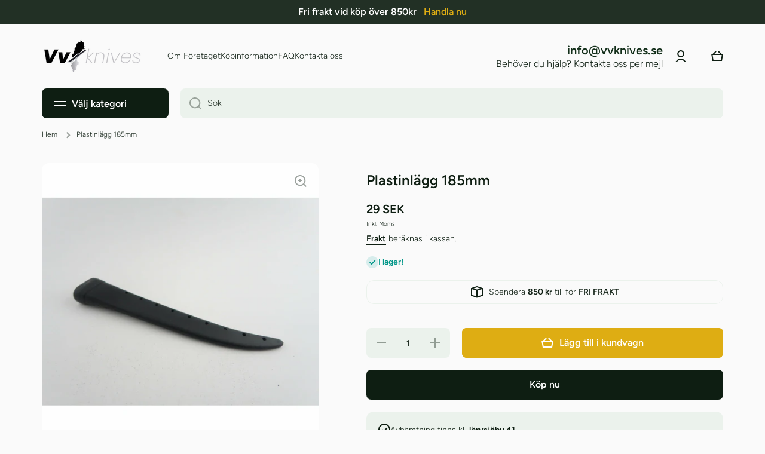

--- FILE ---
content_type: text/html; charset=utf-8
request_url: https://vvknives.se/products/plastinlagg-185mm
body_size: 40944
content:
<!doctype html>
<html class="no-js" lang="sv" data-role="main">
  <head>
    <meta charset="utf-8">
    <meta http-equiv="X-UA-Compatible" content="IE=edge">
    <meta name="viewport" content="width=device-width,initial-scale=1">
    <meta name="theme-color" content="">
    <link rel="canonical" href="https://vvknives.se/products/plastinlagg-185mm">
    <link rel="preconnect" href="https://cdn.shopify.com" crossorigin><link rel="icon" type="image/png" href="//vvknives.se/cdn/shop/files/Favicon-VV_32x32.png?v=1700226224"><link rel="preconnect" href="https://fonts.shopifycdn.com" crossorigin><title>
      Plastinlägg 185mm
 &ndash; Vvknives</title>

    
      <meta name="description" content="Plastinlägg 180mmPassar Lauri file 130 och 160mm  ">
    

    

<meta property="og:site_name" content="Vvknives">
<meta property="og:url" content="https://vvknives.se/products/plastinlagg-185mm">
<meta property="og:title" content="Plastinlägg 185mm">
<meta property="og:type" content="product">
<meta property="og:description" content="Plastinlägg 180mmPassar Lauri file 130 och 160mm  "><meta property="og:image" content="http://vvknives.se/cdn/shop/products/IMG_3857.jpg?v=1609604990">
  <meta property="og:image:secure_url" content="https://vvknives.se/cdn/shop/products/IMG_3857.jpg?v=1609604990">
  <meta property="og:image:width" content="2000">
  <meta property="og:image:height" content="2000"><meta property="og:price:amount" content="29">
  <meta property="og:price:currency" content="SEK"><meta name="twitter:card" content="summary_large_image">
<meta name="twitter:title" content="Plastinlägg 185mm">
<meta name="twitter:description" content="Plastinlägg 180mmPassar Lauri file 130 och 160mm  ">

    <script src="//vvknives.se/cdn/shop/t/25/assets/constants.js?v=58251544750838685771700216999" defer="defer"></script>
    <script src="//vvknives.se/cdn/shop/t/25/assets/pubsub.js?v=158357773527763999511700217000" defer="defer"></script>
    <script src="//vvknives.se/cdn/shop/t/25/assets/global.js?v=127095085647997701611700217000" defer="defer"></script>
    
    <script>window.performance && window.performance.mark && window.performance.mark('shopify.content_for_header.start');</script><meta name="google-site-verification" content="cUZGkYKDiDXZH7Ge2tVHpOWlzckfCakEwLmxQ6R0bzw">
<meta id="shopify-digital-wallet" name="shopify-digital-wallet" content="/46416625824/digital_wallets/dialog">
<link rel="alternate" type="application/json+oembed" href="https://vvknives.se/products/plastinlagg-185mm.oembed">
<script async="async" src="/checkouts/internal/preloads.js?locale=sv-SE"></script>
<script id="shopify-features" type="application/json">{"accessToken":"65947c036a3b11414084a53981a27ea2","betas":["rich-media-storefront-analytics"],"domain":"vvknives.se","predictiveSearch":true,"shopId":46416625824,"locale":"sv"}</script>
<script>var Shopify = Shopify || {};
Shopify.shop = "vvknives.myshopify.com";
Shopify.locale = "sv";
Shopify.currency = {"active":"SEK","rate":"1.0"};
Shopify.country = "SE";
Shopify.theme = {"name":"Av Ensotech AB","id":155341750599,"schema_name":"Minion","schema_version":"2.5.0","theme_store_id":1571,"role":"main"};
Shopify.theme.handle = "null";
Shopify.theme.style = {"id":null,"handle":null};
Shopify.cdnHost = "vvknives.se/cdn";
Shopify.routes = Shopify.routes || {};
Shopify.routes.root = "/";</script>
<script type="module">!function(o){(o.Shopify=o.Shopify||{}).modules=!0}(window);</script>
<script>!function(o){function n(){var o=[];function n(){o.push(Array.prototype.slice.apply(arguments))}return n.q=o,n}var t=o.Shopify=o.Shopify||{};t.loadFeatures=n(),t.autoloadFeatures=n()}(window);</script>
<script id="shop-js-analytics" type="application/json">{"pageType":"product"}</script>
<script defer="defer" async type="module" src="//vvknives.se/cdn/shopifycloud/shop-js/modules/v2/client.init-shop-cart-sync_BQ29hUGy.sv.esm.js"></script>
<script defer="defer" async type="module" src="//vvknives.se/cdn/shopifycloud/shop-js/modules/v2/chunk.common_DVZgvets.esm.js"></script>
<script defer="defer" async type="module" src="//vvknives.se/cdn/shopifycloud/shop-js/modules/v2/chunk.modal_Dp9EJq-l.esm.js"></script>
<script type="module">
  await import("//vvknives.se/cdn/shopifycloud/shop-js/modules/v2/client.init-shop-cart-sync_BQ29hUGy.sv.esm.js");
await import("//vvknives.se/cdn/shopifycloud/shop-js/modules/v2/chunk.common_DVZgvets.esm.js");
await import("//vvknives.se/cdn/shopifycloud/shop-js/modules/v2/chunk.modal_Dp9EJq-l.esm.js");

  window.Shopify.SignInWithShop?.initShopCartSync?.({"fedCMEnabled":true,"windoidEnabled":true});

</script>
<script>(function() {
  var isLoaded = false;
  function asyncLoad() {
    if (isLoaded) return;
    isLoaded = true;
    var urls = ["https:\/\/s3.eu-west-1.amazonaws.com\/production-klarna-il-shopify-osm\/a6c5e37d3b587ca7438f15aa90b429b47085a035\/vvknives.myshopify.com-1708606481653.js?shop=vvknives.myshopify.com"];
    for (var i = 0; i < urls.length; i++) {
      var s = document.createElement('script');
      s.type = 'text/javascript';
      s.async = true;
      s.src = urls[i];
      var x = document.getElementsByTagName('script')[0];
      x.parentNode.insertBefore(s, x);
    }
  };
  if(window.attachEvent) {
    window.attachEvent('onload', asyncLoad);
  } else {
    window.addEventListener('load', asyncLoad, false);
  }
})();</script>
<script id="__st">var __st={"a":46416625824,"offset":3600,"reqid":"c46aecda-d83e-4d3c-acea-c229c2292843-1769078293","pageurl":"vvknives.se\/products\/plastinlagg-185mm","u":"59fd21d058ca","p":"product","rtyp":"product","rid":5928652079264};</script>
<script>window.ShopifyPaypalV4VisibilityTracking = true;</script>
<script id="captcha-bootstrap">!function(){'use strict';const t='contact',e='account',n='new_comment',o=[[t,t],['blogs',n],['comments',n],[t,'customer']],c=[[e,'customer_login'],[e,'guest_login'],[e,'recover_customer_password'],[e,'create_customer']],r=t=>t.map((([t,e])=>`form[action*='/${t}']:not([data-nocaptcha='true']) input[name='form_type'][value='${e}']`)).join(','),a=t=>()=>t?[...document.querySelectorAll(t)].map((t=>t.form)):[];function s(){const t=[...o],e=r(t);return a(e)}const i='password',u='form_key',d=['recaptcha-v3-token','g-recaptcha-response','h-captcha-response',i],f=()=>{try{return window.sessionStorage}catch{return}},m='__shopify_v',_=t=>t.elements[u];function p(t,e,n=!1){try{const o=window.sessionStorage,c=JSON.parse(o.getItem(e)),{data:r}=function(t){const{data:e,action:n}=t;return t[m]||n?{data:e,action:n}:{data:t,action:n}}(c);for(const[e,n]of Object.entries(r))t.elements[e]&&(t.elements[e].value=n);n&&o.removeItem(e)}catch(o){console.error('form repopulation failed',{error:o})}}const l='form_type',E='cptcha';function T(t){t.dataset[E]=!0}const w=window,h=w.document,L='Shopify',v='ce_forms',y='captcha';let A=!1;((t,e)=>{const n=(g='f06e6c50-85a8-45c8-87d0-21a2b65856fe',I='https://cdn.shopify.com/shopifycloud/storefront-forms-hcaptcha/ce_storefront_forms_captcha_hcaptcha.v1.5.2.iife.js',D={infoText:'Skyddas av hCaptcha',privacyText:'Integritet',termsText:'Villkor'},(t,e,n)=>{const o=w[L][v],c=o.bindForm;if(c)return c(t,g,e,D).then(n);var r;o.q.push([[t,g,e,D],n]),r=I,A||(h.body.append(Object.assign(h.createElement('script'),{id:'captcha-provider',async:!0,src:r})),A=!0)});var g,I,D;w[L]=w[L]||{},w[L][v]=w[L][v]||{},w[L][v].q=[],w[L][y]=w[L][y]||{},w[L][y].protect=function(t,e){n(t,void 0,e),T(t)},Object.freeze(w[L][y]),function(t,e,n,w,h,L){const[v,y,A,g]=function(t,e,n){const i=e?o:[],u=t?c:[],d=[...i,...u],f=r(d),m=r(i),_=r(d.filter((([t,e])=>n.includes(e))));return[a(f),a(m),a(_),s()]}(w,h,L),I=t=>{const e=t.target;return e instanceof HTMLFormElement?e:e&&e.form},D=t=>v().includes(t);t.addEventListener('submit',(t=>{const e=I(t);if(!e)return;const n=D(e)&&!e.dataset.hcaptchaBound&&!e.dataset.recaptchaBound,o=_(e),c=g().includes(e)&&(!o||!o.value);(n||c)&&t.preventDefault(),c&&!n&&(function(t){try{if(!f())return;!function(t){const e=f();if(!e)return;const n=_(t);if(!n)return;const o=n.value;o&&e.removeItem(o)}(t);const e=Array.from(Array(32),(()=>Math.random().toString(36)[2])).join('');!function(t,e){_(t)||t.append(Object.assign(document.createElement('input'),{type:'hidden',name:u})),t.elements[u].value=e}(t,e),function(t,e){const n=f();if(!n)return;const o=[...t.querySelectorAll(`input[type='${i}']`)].map((({name:t})=>t)),c=[...d,...o],r={};for(const[a,s]of new FormData(t).entries())c.includes(a)||(r[a]=s);n.setItem(e,JSON.stringify({[m]:1,action:t.action,data:r}))}(t,e)}catch(e){console.error('failed to persist form',e)}}(e),e.submit())}));const S=(t,e)=>{t&&!t.dataset[E]&&(n(t,e.some((e=>e===t))),T(t))};for(const o of['focusin','change'])t.addEventListener(o,(t=>{const e=I(t);D(e)&&S(e,y())}));const B=e.get('form_key'),M=e.get(l),P=B&&M;t.addEventListener('DOMContentLoaded',(()=>{const t=y();if(P)for(const e of t)e.elements[l].value===M&&p(e,B);[...new Set([...A(),...v().filter((t=>'true'===t.dataset.shopifyCaptcha))])].forEach((e=>S(e,t)))}))}(h,new URLSearchParams(w.location.search),n,t,e,['guest_login'])})(!0,!0)}();</script>
<script integrity="sha256-4kQ18oKyAcykRKYeNunJcIwy7WH5gtpwJnB7kiuLZ1E=" data-source-attribution="shopify.loadfeatures" defer="defer" src="//vvknives.se/cdn/shopifycloud/storefront/assets/storefront/load_feature-a0a9edcb.js" crossorigin="anonymous"></script>
<script data-source-attribution="shopify.dynamic_checkout.dynamic.init">var Shopify=Shopify||{};Shopify.PaymentButton=Shopify.PaymentButton||{isStorefrontPortableWallets:!0,init:function(){window.Shopify.PaymentButton.init=function(){};var t=document.createElement("script");t.src="https://vvknives.se/cdn/shopifycloud/portable-wallets/latest/portable-wallets.sv.js",t.type="module",document.head.appendChild(t)}};
</script>
<script data-source-attribution="shopify.dynamic_checkout.buyer_consent">
  function portableWalletsHideBuyerConsent(e){var t=document.getElementById("shopify-buyer-consent"),n=document.getElementById("shopify-subscription-policy-button");t&&n&&(t.classList.add("hidden"),t.setAttribute("aria-hidden","true"),n.removeEventListener("click",e))}function portableWalletsShowBuyerConsent(e){var t=document.getElementById("shopify-buyer-consent"),n=document.getElementById("shopify-subscription-policy-button");t&&n&&(t.classList.remove("hidden"),t.removeAttribute("aria-hidden"),n.addEventListener("click",e))}window.Shopify?.PaymentButton&&(window.Shopify.PaymentButton.hideBuyerConsent=portableWalletsHideBuyerConsent,window.Shopify.PaymentButton.showBuyerConsent=portableWalletsShowBuyerConsent);
</script>
<script>
  function portableWalletsCleanup(e){e&&e.src&&console.error("Failed to load portable wallets script "+e.src);var t=document.querySelectorAll("shopify-accelerated-checkout .shopify-payment-button__skeleton, shopify-accelerated-checkout-cart .wallet-cart-button__skeleton"),e=document.getElementById("shopify-buyer-consent");for(let e=0;e<t.length;e++)t[e].remove();e&&e.remove()}function portableWalletsNotLoadedAsModule(e){e instanceof ErrorEvent&&"string"==typeof e.message&&e.message.includes("import.meta")&&"string"==typeof e.filename&&e.filename.includes("portable-wallets")&&(window.removeEventListener("error",portableWalletsNotLoadedAsModule),window.Shopify.PaymentButton.failedToLoad=e,"loading"===document.readyState?document.addEventListener("DOMContentLoaded",window.Shopify.PaymentButton.init):window.Shopify.PaymentButton.init())}window.addEventListener("error",portableWalletsNotLoadedAsModule);
</script>

<script type="module" src="https://vvknives.se/cdn/shopifycloud/portable-wallets/latest/portable-wallets.sv.js" onError="portableWalletsCleanup(this)" crossorigin="anonymous"></script>
<script nomodule>
  document.addEventListener("DOMContentLoaded", portableWalletsCleanup);
</script>

<script id='scb4127' type='text/javascript' async='' src='https://vvknives.se/cdn/shopifycloud/privacy-banner/storefront-banner.js'></script><link id="shopify-accelerated-checkout-styles" rel="stylesheet" media="screen" href="https://vvknives.se/cdn/shopifycloud/portable-wallets/latest/accelerated-checkout-backwards-compat.css" crossorigin="anonymous">
<style id="shopify-accelerated-checkout-cart">
        #shopify-buyer-consent {
  margin-top: 1em;
  display: inline-block;
  width: 100%;
}

#shopify-buyer-consent.hidden {
  display: none;
}

#shopify-subscription-policy-button {
  background: none;
  border: none;
  padding: 0;
  text-decoration: underline;
  font-size: inherit;
  cursor: pointer;
}

#shopify-subscription-policy-button::before {
  box-shadow: none;
}

      </style>
<script id="sections-script" data-sections="main-product,footer" defer="defer" src="//vvknives.se/cdn/shop/t/25/compiled_assets/scripts.js?v=2435"></script>
<script>window.performance && window.performance.mark && window.performance.mark('shopify.content_for_header.end');</script>

    
    <style data-shopify>    
      @font-face {
  font-family: Figtree;
  font-weight: 300;
  font-style: normal;
  font-display: swap;
  src: url("//vvknives.se/cdn/fonts/figtree/figtree_n3.e4cc0323f8b9feb279bf6ced9d868d88ce80289f.woff2") format("woff2"),
       url("//vvknives.se/cdn/fonts/figtree/figtree_n3.db79ac3fb83d054d99bd79fccf8e8782b5cf449e.woff") format("woff");
}

@font-face {
  font-family: Figtree;
  font-weight: 600;
  font-style: normal;
  font-display: swap;
  src: url("//vvknives.se/cdn/fonts/figtree/figtree_n6.9d1ea52bb49a0a86cfd1b0383d00f83d3fcc14de.woff2") format("woff2"),
       url("//vvknives.se/cdn/fonts/figtree/figtree_n6.f0fcdea525a0e47b2ae4ab645832a8e8a96d31d3.woff") format("woff");
}

@font-face {
  font-family: Figtree;
  font-weight: 300;
  font-style: italic;
  font-display: swap;
  src: url("//vvknives.se/cdn/fonts/figtree/figtree_i3.914abbe7a583759f0a18bf02652c9ee1f4bb1c6d.woff2") format("woff2"),
       url("//vvknives.se/cdn/fonts/figtree/figtree_i3.3d7354f07ddb3c61082efcb69896c65d6c00d9fa.woff") format("woff");
}

      @font-face {
  font-family: Figtree;
  font-weight: 600;
  font-style: italic;
  font-display: swap;
  src: url("//vvknives.se/cdn/fonts/figtree/figtree_i6.702baae75738b446cfbed6ac0d60cab7b21e61ba.woff2") format("woff2"),
       url("//vvknives.se/cdn/fonts/figtree/figtree_i6.6b8dc40d16c9905d29525156e284509f871ce8f9.woff") format("woff");
}

      @font-face {
  font-family: Figtree;
  font-weight: 600;
  font-style: normal;
  font-display: swap;
  src: url("//vvknives.se/cdn/fonts/figtree/figtree_n6.9d1ea52bb49a0a86cfd1b0383d00f83d3fcc14de.woff2") format("woff2"),
       url("//vvknives.se/cdn/fonts/figtree/figtree_n6.f0fcdea525a0e47b2ae4ab645832a8e8a96d31d3.woff") format("woff");
}

    
      :root {
    	--duration-short: .2s;
        --duration-medium: .3s;
    	--duration-large: .5s;
    	--animation-bezier: ease;
    	--zoom-animation-bezier: cubic-bezier(.15,.75,.5,1);
    
        --animation-type: cubic-bezier(0, 0, 0.3, 1);
        --animation-time: .5s;

        --product-thumbnail_move-up: 0.35s;
        --product-thumbnail_move-up_type: linear;
        --product-thumbnail-button_opacity_hover: 0.15s;
        --product-thumbnail-button_opacity_over: 0.3s;
        --product-thumbnail-button_opacity_type: linear;
        --product-thumbnail-button_move: 0.35s;
        --product-thumbnail-button_move_type: linear;

        --font-heading-family: Figtree, sans-serif;
        --font-heading-style: normal;
        --font-heading-weight: 600;
    
        --font-body-family: Figtree, sans-serif;
        --font-body-style: normal;
        --font-body-weight: 300;
    	--font-body-bold-weight: 600;
    	--font-button-weight: 600;
    
    	--font-heading-scale: 1.0;
        --font-body-scale: 1.0;
    
        --font-body-size: calc(16px * var(--font-body-scale));
        --font-body-line-height: 130%;
        --font-body2-size: calc(14px * var(--font-body-scale));
        --font-body2-line-height: 130%;
        --font-body3-size: calc(12px * var(--font-body-scale));
        --font-body3-line-height: 130%;
        --font-body4-size: calc(10px * var(--font-body-scale));
        --font-body4-line-height: 130%;

        --color-body-background: #fafafa;
        --color-secondary-background: #ebf2ec;
      	--color-section-background: var(--color-secondary-background);--color-simple-dropdown: #ffffff;
    	--color-vertical-menu-dropdown: #ffffff;

        --color-base:#0e1e12;
    	--color-base-rgb: 14, 30, 18;
        --color-accent:#dead13;
        --color-subheading: var(--color-accent);
        --color-text-link:#dead13;

        --color-price: #093b16;
        --color-old-price: #d20404;
        --color-lines-borders: rgba(14, 30, 18, 0.3);
        --color-input-background: #ebf2ec;
        --color-input-text: #223025;
        --color-input-background-active: var(--color-body-background);
        --opacity-icons: 0.4;

    	--mobile-focus-color: rgba(14, 30, 18, 0.04);

    	--shadow: 0px 4px 20px rgba(22, 19, 69, 0.13);--auto-text-color-button-light:#ffffff;
    	--auto-text-color-button-dark:var(--color-base);
    	--auto-input-color-active-border-light: rgba(255,255,255,0.3);
    	--auto-input-color-active-border-dark:rgba(var(--color-base-rgb),0.3);--auto-text-color-input-light:#ffffff;
    	--auto-text-color-input-dark:var(--color-input-text);--auto-text-color-accent: #ffffff
   		
;--auto-text-color--with-base-color: #ffffff;--radius: 12px;
    	--radius-input: 8px;
    	--radius-button: 8px;
    	--radius-badge:3px;
    	--radius-checkbox:4px;
        --radius-menu: 8px;

        --color-badge-1:#d20404;--color-badge-1-text: var(--auto-text-color-button-light);--color-badge-2:#ef6c00;--color-badge-2-text: var(--auto-text-color-button-light);--color-badge-3:#dead13;--color-badge-3-text: var(--auto-text-color-button-light);--color-free-delivery-bar: #ebf2ec;
      
    	--color-error: #d20404;
    
        --form_field-height: 50px;
        
        --page-width: 1300px;
        --page-padding: 20px;

        --sections-top-spacing:100px;
    	--sections-top-spacing-mobile:80px;
		--sections-top-spacing--medium:80px;
    	--sections-top-spacing--medium-mobile:60px;
		--sections-top-spacing--small:40px;
    	--sections-top-spacing--small-mobile:40px;

        --padding1: 10px;
        --padding2: 20px;
        --padding3: 30px;
        --padding4: 40px;
    	--padding5: 60px;
      }

      *,
      *::before,
      *::after {
      	box-sizing: border-box;
      }
      html {
        box-sizing: border-box;
        height: 100%;
     	-webkit-tap-highlight-color: transparent;
    	scroll-behavior: smooth;
      }
      body {
        display: grid;
        grid-template-rows: auto auto 1fr auto;
        grid-template-columns: 100%;
        min-height: 100%;
        margin: 0;
        font-size: var(--font-body-size);
        line-height: var(--font-body-line-height);
        color: var(--color-base);
    	background: var(--color-body-background);
        font-family: var(--font-body-family);
        font-style: var(--font-body-style);
        font-weight: var(--font-body-weight);
        -webkit-text-size-adjust: none;
    	text-size-adjust: none;
    	overflow-x: hidden;
      }.btn{
        --background: var(--color-accent);--color: var(--auto-text-color-button-light);
    	--fill: var(--auto-text-color-button-light);}.btn--secondary{
        --background: var(--color-base);--color: var(--auto-text-color-button-light);
    	--fill: var(--auto-text-color-button-light);}
    
    .visually-hidden {
      position: absolute!important;
      overflow: hidden;
      margin: -1px;
      border: 0;
      clip: rect(0 0 0 0);
      word-wrap: normal!important;
    }
    .visually-hidden:not(:focus),
    .visually-hidden:not(:focus-visible){
      width: 1px;
      height: 1px;
      padding: 0;
    }
    .announcement-bar{
      opacity:0;
    }
    .popup-modal{
      display: none;
    }.js #MainContent{
      opacity:0;
      transition: opacity 1s var(--animation-bezier);
    }
    .js.dom-loaded #MainContent{
      opacity:1;
    }.js img.image-show--fadein{
      opacity:0;
      transition: opacity 1s var(--animation-bezier);
    }
    .js img.image-show--fadein.image-loaded{
      opacity: 1;
    }</style>

    <link href="//vvknives.se/cdn/shop/t/25/assets/base.css?v=133672069875853754191700217000" rel="stylesheet" type="text/css" media="all" />
    
<link rel="preload" as="font" href="//vvknives.se/cdn/fonts/figtree/figtree_n3.e4cc0323f8b9feb279bf6ced9d868d88ce80289f.woff2" type="font/woff2" crossorigin><link rel="preload" as="font" href="//vvknives.se/cdn/fonts/figtree/figtree_n6.9d1ea52bb49a0a86cfd1b0383d00f83d3fcc14de.woff2" type="font/woff2" crossorigin><link rel="stylesheet" href="//vvknives.se/cdn/shop/t/25/assets/component-predictive-search.css?v=169156080147452933411700217000" media="print" onload="this.media='all'"><script>
      document.documentElement.className = document.documentElement.className.replace('no-js', 'js');
      if (Shopify.designMode) {
        document.documentElement.classList.add('shopify-design-mode');
      }
      document.addEventListener("DOMContentLoaded", function(event) {
        document.documentElement.classList.add('dom-loaded');
        setTimeout(function(){document.querySelector('footer').classList.add('footer-loaded')}, 700);
      });
    </script>
  <link href="https://monorail-edge.shopifysvc.com" rel="dns-prefetch">
<script>(function(){if ("sendBeacon" in navigator && "performance" in window) {try {var session_token_from_headers = performance.getEntriesByType('navigation')[0].serverTiming.find(x => x.name == '_s').description;} catch {var session_token_from_headers = undefined;}var session_cookie_matches = document.cookie.match(/_shopify_s=([^;]*)/);var session_token_from_cookie = session_cookie_matches && session_cookie_matches.length === 2 ? session_cookie_matches[1] : "";var session_token = session_token_from_headers || session_token_from_cookie || "";function handle_abandonment_event(e) {var entries = performance.getEntries().filter(function(entry) {return /monorail-edge.shopifysvc.com/.test(entry.name);});if (!window.abandonment_tracked && entries.length === 0) {window.abandonment_tracked = true;var currentMs = Date.now();var navigation_start = performance.timing.navigationStart;var payload = {shop_id: 46416625824,url: window.location.href,navigation_start,duration: currentMs - navigation_start,session_token,page_type: "product"};window.navigator.sendBeacon("https://monorail-edge.shopifysvc.com/v1/produce", JSON.stringify({schema_id: "online_store_buyer_site_abandonment/1.1",payload: payload,metadata: {event_created_at_ms: currentMs,event_sent_at_ms: currentMs}}));}}window.addEventListener('pagehide', handle_abandonment_event);}}());</script>
<script id="web-pixels-manager-setup">(function e(e,d,r,n,o){if(void 0===o&&(o={}),!Boolean(null===(a=null===(i=window.Shopify)||void 0===i?void 0:i.analytics)||void 0===a?void 0:a.replayQueue)){var i,a;window.Shopify=window.Shopify||{};var t=window.Shopify;t.analytics=t.analytics||{};var s=t.analytics;s.replayQueue=[],s.publish=function(e,d,r){return s.replayQueue.push([e,d,r]),!0};try{self.performance.mark("wpm:start")}catch(e){}var l=function(){var e={modern:/Edge?\/(1{2}[4-9]|1[2-9]\d|[2-9]\d{2}|\d{4,})\.\d+(\.\d+|)|Firefox\/(1{2}[4-9]|1[2-9]\d|[2-9]\d{2}|\d{4,})\.\d+(\.\d+|)|Chrom(ium|e)\/(9{2}|\d{3,})\.\d+(\.\d+|)|(Maci|X1{2}).+ Version\/(15\.\d+|(1[6-9]|[2-9]\d|\d{3,})\.\d+)([,.]\d+|)( \(\w+\)|)( Mobile\/\w+|) Safari\/|Chrome.+OPR\/(9{2}|\d{3,})\.\d+\.\d+|(CPU[ +]OS|iPhone[ +]OS|CPU[ +]iPhone|CPU IPhone OS|CPU iPad OS)[ +]+(15[._]\d+|(1[6-9]|[2-9]\d|\d{3,})[._]\d+)([._]\d+|)|Android:?[ /-](13[3-9]|1[4-9]\d|[2-9]\d{2}|\d{4,})(\.\d+|)(\.\d+|)|Android.+Firefox\/(13[5-9]|1[4-9]\d|[2-9]\d{2}|\d{4,})\.\d+(\.\d+|)|Android.+Chrom(ium|e)\/(13[3-9]|1[4-9]\d|[2-9]\d{2}|\d{4,})\.\d+(\.\d+|)|SamsungBrowser\/([2-9]\d|\d{3,})\.\d+/,legacy:/Edge?\/(1[6-9]|[2-9]\d|\d{3,})\.\d+(\.\d+|)|Firefox\/(5[4-9]|[6-9]\d|\d{3,})\.\d+(\.\d+|)|Chrom(ium|e)\/(5[1-9]|[6-9]\d|\d{3,})\.\d+(\.\d+|)([\d.]+$|.*Safari\/(?![\d.]+ Edge\/[\d.]+$))|(Maci|X1{2}).+ Version\/(10\.\d+|(1[1-9]|[2-9]\d|\d{3,})\.\d+)([,.]\d+|)( \(\w+\)|)( Mobile\/\w+|) Safari\/|Chrome.+OPR\/(3[89]|[4-9]\d|\d{3,})\.\d+\.\d+|(CPU[ +]OS|iPhone[ +]OS|CPU[ +]iPhone|CPU IPhone OS|CPU iPad OS)[ +]+(10[._]\d+|(1[1-9]|[2-9]\d|\d{3,})[._]\d+)([._]\d+|)|Android:?[ /-](13[3-9]|1[4-9]\d|[2-9]\d{2}|\d{4,})(\.\d+|)(\.\d+|)|Mobile Safari.+OPR\/([89]\d|\d{3,})\.\d+\.\d+|Android.+Firefox\/(13[5-9]|1[4-9]\d|[2-9]\d{2}|\d{4,})\.\d+(\.\d+|)|Android.+Chrom(ium|e)\/(13[3-9]|1[4-9]\d|[2-9]\d{2}|\d{4,})\.\d+(\.\d+|)|Android.+(UC? ?Browser|UCWEB|U3)[ /]?(15\.([5-9]|\d{2,})|(1[6-9]|[2-9]\d|\d{3,})\.\d+)\.\d+|SamsungBrowser\/(5\.\d+|([6-9]|\d{2,})\.\d+)|Android.+MQ{2}Browser\/(14(\.(9|\d{2,})|)|(1[5-9]|[2-9]\d|\d{3,})(\.\d+|))(\.\d+|)|K[Aa][Ii]OS\/(3\.\d+|([4-9]|\d{2,})\.\d+)(\.\d+|)/},d=e.modern,r=e.legacy,n=navigator.userAgent;return n.match(d)?"modern":n.match(r)?"legacy":"unknown"}(),u="modern"===l?"modern":"legacy",c=(null!=n?n:{modern:"",legacy:""})[u],f=function(e){return[e.baseUrl,"/wpm","/b",e.hashVersion,"modern"===e.buildTarget?"m":"l",".js"].join("")}({baseUrl:d,hashVersion:r,buildTarget:u}),m=function(e){var d=e.version,r=e.bundleTarget,n=e.surface,o=e.pageUrl,i=e.monorailEndpoint;return{emit:function(e){var a=e.status,t=e.errorMsg,s=(new Date).getTime(),l=JSON.stringify({metadata:{event_sent_at_ms:s},events:[{schema_id:"web_pixels_manager_load/3.1",payload:{version:d,bundle_target:r,page_url:o,status:a,surface:n,error_msg:t},metadata:{event_created_at_ms:s}}]});if(!i)return console&&console.warn&&console.warn("[Web Pixels Manager] No Monorail endpoint provided, skipping logging."),!1;try{return self.navigator.sendBeacon.bind(self.navigator)(i,l)}catch(e){}var u=new XMLHttpRequest;try{return u.open("POST",i,!0),u.setRequestHeader("Content-Type","text/plain"),u.send(l),!0}catch(e){return console&&console.warn&&console.warn("[Web Pixels Manager] Got an unhandled error while logging to Monorail."),!1}}}}({version:r,bundleTarget:l,surface:e.surface,pageUrl:self.location.href,monorailEndpoint:e.monorailEndpoint});try{o.browserTarget=l,function(e){var d=e.src,r=e.async,n=void 0===r||r,o=e.onload,i=e.onerror,a=e.sri,t=e.scriptDataAttributes,s=void 0===t?{}:t,l=document.createElement("script"),u=document.querySelector("head"),c=document.querySelector("body");if(l.async=n,l.src=d,a&&(l.integrity=a,l.crossOrigin="anonymous"),s)for(var f in s)if(Object.prototype.hasOwnProperty.call(s,f))try{l.dataset[f]=s[f]}catch(e){}if(o&&l.addEventListener("load",o),i&&l.addEventListener("error",i),u)u.appendChild(l);else{if(!c)throw new Error("Did not find a head or body element to append the script");c.appendChild(l)}}({src:f,async:!0,onload:function(){if(!function(){var e,d;return Boolean(null===(d=null===(e=window.Shopify)||void 0===e?void 0:e.analytics)||void 0===d?void 0:d.initialized)}()){var d=window.webPixelsManager.init(e)||void 0;if(d){var r=window.Shopify.analytics;r.replayQueue.forEach((function(e){var r=e[0],n=e[1],o=e[2];d.publishCustomEvent(r,n,o)})),r.replayQueue=[],r.publish=d.publishCustomEvent,r.visitor=d.visitor,r.initialized=!0}}},onerror:function(){return m.emit({status:"failed",errorMsg:"".concat(f," has failed to load")})},sri:function(e){var d=/^sha384-[A-Za-z0-9+/=]+$/;return"string"==typeof e&&d.test(e)}(c)?c:"",scriptDataAttributes:o}),m.emit({status:"loading"})}catch(e){m.emit({status:"failed",errorMsg:(null==e?void 0:e.message)||"Unknown error"})}}})({shopId: 46416625824,storefrontBaseUrl: "https://vvknives.se",extensionsBaseUrl: "https://extensions.shopifycdn.com/cdn/shopifycloud/web-pixels-manager",monorailEndpoint: "https://monorail-edge.shopifysvc.com/unstable/produce_batch",surface: "storefront-renderer",enabledBetaFlags: ["2dca8a86"],webPixelsConfigList: [{"id":"1512341831","configuration":"{\"config\":\"{\\\"pixel_id\\\":\\\"G-YCKV1H1SK8\\\",\\\"target_country\\\":\\\"SE\\\",\\\"gtag_events\\\":[{\\\"type\\\":\\\"begin_checkout\\\",\\\"action_label\\\":[\\\"G-YCKV1H1SK8\\\",\\\"AW-16841847505\\\/15g2CKrBk5YaENHl6N4-\\\"]},{\\\"type\\\":\\\"search\\\",\\\"action_label\\\":[\\\"G-YCKV1H1SK8\\\",\\\"AW-16841847505\\\/ibLSCKTBk5YaENHl6N4-\\\"]},{\\\"type\\\":\\\"view_item\\\",\\\"action_label\\\":[\\\"G-YCKV1H1SK8\\\",\\\"AW-16841847505\\\/yx_uCKHBk5YaENHl6N4-\\\",\\\"MC-D6X2CZRDM5\\\"]},{\\\"type\\\":\\\"purchase\\\",\\\"action_label\\\":[\\\"G-YCKV1H1SK8\\\",\\\"AW-16841847505\\\/Q99WCJvBk5YaENHl6N4-\\\",\\\"MC-D6X2CZRDM5\\\"]},{\\\"type\\\":\\\"page_view\\\",\\\"action_label\\\":[\\\"G-YCKV1H1SK8\\\",\\\"AW-16841847505\\\/e1IICJ7Bk5YaENHl6N4-\\\",\\\"MC-D6X2CZRDM5\\\"]},{\\\"type\\\":\\\"add_payment_info\\\",\\\"action_label\\\":[\\\"G-YCKV1H1SK8\\\",\\\"AW-16841847505\\\/6svGCK3Bk5YaENHl6N4-\\\"]},{\\\"type\\\":\\\"add_to_cart\\\",\\\"action_label\\\":[\\\"G-YCKV1H1SK8\\\",\\\"AW-16841847505\\\/OqtYCKfBk5YaENHl6N4-\\\"]}],\\\"enable_monitoring_mode\\\":false}\"}","eventPayloadVersion":"v1","runtimeContext":"OPEN","scriptVersion":"b2a88bafab3e21179ed38636efcd8a93","type":"APP","apiClientId":1780363,"privacyPurposes":[],"dataSharingAdjustments":{"protectedCustomerApprovalScopes":["read_customer_address","read_customer_email","read_customer_name","read_customer_personal_data","read_customer_phone"]}},{"id":"180257095","eventPayloadVersion":"v1","runtimeContext":"LAX","scriptVersion":"1","type":"CUSTOM","privacyPurposes":["ANALYTICS"],"name":"Google Analytics tag (migrated)"},{"id":"shopify-app-pixel","configuration":"{}","eventPayloadVersion":"v1","runtimeContext":"STRICT","scriptVersion":"0450","apiClientId":"shopify-pixel","type":"APP","privacyPurposes":["ANALYTICS","MARKETING"]},{"id":"shopify-custom-pixel","eventPayloadVersion":"v1","runtimeContext":"LAX","scriptVersion":"0450","apiClientId":"shopify-pixel","type":"CUSTOM","privacyPurposes":["ANALYTICS","MARKETING"]}],isMerchantRequest: false,initData: {"shop":{"name":"Vvknives","paymentSettings":{"currencyCode":"SEK"},"myshopifyDomain":"vvknives.myshopify.com","countryCode":"SE","storefrontUrl":"https:\/\/vvknives.se"},"customer":null,"cart":null,"checkout":null,"productVariants":[{"price":{"amount":29.0,"currencyCode":"SEK"},"product":{"title":"Plastinlägg 185mm","vendor":"VvKnives","id":"5928652079264","untranslatedTitle":"Plastinlägg 185mm","url":"\/products\/plastinlagg-185mm","type":""},"id":"37477327732896","image":{"src":"\/\/vvknives.se\/cdn\/shop\/products\/IMG_3857.jpg?v=1609604990"},"sku":"","title":"Default Title","untranslatedTitle":"Default Title"}],"purchasingCompany":null},},"https://vvknives.se/cdn","fcfee988w5aeb613cpc8e4bc33m6693e112",{"modern":"","legacy":""},{"shopId":"46416625824","storefrontBaseUrl":"https:\/\/vvknives.se","extensionBaseUrl":"https:\/\/extensions.shopifycdn.com\/cdn\/shopifycloud\/web-pixels-manager","surface":"storefront-renderer","enabledBetaFlags":"[\"2dca8a86\"]","isMerchantRequest":"false","hashVersion":"fcfee988w5aeb613cpc8e4bc33m6693e112","publish":"custom","events":"[[\"page_viewed\",{}],[\"product_viewed\",{\"productVariant\":{\"price\":{\"amount\":29.0,\"currencyCode\":\"SEK\"},\"product\":{\"title\":\"Plastinlägg 185mm\",\"vendor\":\"VvKnives\",\"id\":\"5928652079264\",\"untranslatedTitle\":\"Plastinlägg 185mm\",\"url\":\"\/products\/plastinlagg-185mm\",\"type\":\"\"},\"id\":\"37477327732896\",\"image\":{\"src\":\"\/\/vvknives.se\/cdn\/shop\/products\/IMG_3857.jpg?v=1609604990\"},\"sku\":\"\",\"title\":\"Default Title\",\"untranslatedTitle\":\"Default Title\"}}]]"});</script><script>
  window.ShopifyAnalytics = window.ShopifyAnalytics || {};
  window.ShopifyAnalytics.meta = window.ShopifyAnalytics.meta || {};
  window.ShopifyAnalytics.meta.currency = 'SEK';
  var meta = {"product":{"id":5928652079264,"gid":"gid:\/\/shopify\/Product\/5928652079264","vendor":"VvKnives","type":"","handle":"plastinlagg-185mm","variants":[{"id":37477327732896,"price":2900,"name":"Plastinlägg 185mm","public_title":null,"sku":""}],"remote":false},"page":{"pageType":"product","resourceType":"product","resourceId":5928652079264,"requestId":"c46aecda-d83e-4d3c-acea-c229c2292843-1769078293"}};
  for (var attr in meta) {
    window.ShopifyAnalytics.meta[attr] = meta[attr];
  }
</script>
<script class="analytics">
  (function () {
    var customDocumentWrite = function(content) {
      var jquery = null;

      if (window.jQuery) {
        jquery = window.jQuery;
      } else if (window.Checkout && window.Checkout.$) {
        jquery = window.Checkout.$;
      }

      if (jquery) {
        jquery('body').append(content);
      }
    };

    var hasLoggedConversion = function(token) {
      if (token) {
        return document.cookie.indexOf('loggedConversion=' + token) !== -1;
      }
      return false;
    }

    var setCookieIfConversion = function(token) {
      if (token) {
        var twoMonthsFromNow = new Date(Date.now());
        twoMonthsFromNow.setMonth(twoMonthsFromNow.getMonth() + 2);

        document.cookie = 'loggedConversion=' + token + '; expires=' + twoMonthsFromNow;
      }
    }

    var trekkie = window.ShopifyAnalytics.lib = window.trekkie = window.trekkie || [];
    if (trekkie.integrations) {
      return;
    }
    trekkie.methods = [
      'identify',
      'page',
      'ready',
      'track',
      'trackForm',
      'trackLink'
    ];
    trekkie.factory = function(method) {
      return function() {
        var args = Array.prototype.slice.call(arguments);
        args.unshift(method);
        trekkie.push(args);
        return trekkie;
      };
    };
    for (var i = 0; i < trekkie.methods.length; i++) {
      var key = trekkie.methods[i];
      trekkie[key] = trekkie.factory(key);
    }
    trekkie.load = function(config) {
      trekkie.config = config || {};
      trekkie.config.initialDocumentCookie = document.cookie;
      var first = document.getElementsByTagName('script')[0];
      var script = document.createElement('script');
      script.type = 'text/javascript';
      script.onerror = function(e) {
        var scriptFallback = document.createElement('script');
        scriptFallback.type = 'text/javascript';
        scriptFallback.onerror = function(error) {
                var Monorail = {
      produce: function produce(monorailDomain, schemaId, payload) {
        var currentMs = new Date().getTime();
        var event = {
          schema_id: schemaId,
          payload: payload,
          metadata: {
            event_created_at_ms: currentMs,
            event_sent_at_ms: currentMs
          }
        };
        return Monorail.sendRequest("https://" + monorailDomain + "/v1/produce", JSON.stringify(event));
      },
      sendRequest: function sendRequest(endpointUrl, payload) {
        // Try the sendBeacon API
        if (window && window.navigator && typeof window.navigator.sendBeacon === 'function' && typeof window.Blob === 'function' && !Monorail.isIos12()) {
          var blobData = new window.Blob([payload], {
            type: 'text/plain'
          });

          if (window.navigator.sendBeacon(endpointUrl, blobData)) {
            return true;
          } // sendBeacon was not successful

        } // XHR beacon

        var xhr = new XMLHttpRequest();

        try {
          xhr.open('POST', endpointUrl);
          xhr.setRequestHeader('Content-Type', 'text/plain');
          xhr.send(payload);
        } catch (e) {
          console.log(e);
        }

        return false;
      },
      isIos12: function isIos12() {
        return window.navigator.userAgent.lastIndexOf('iPhone; CPU iPhone OS 12_') !== -1 || window.navigator.userAgent.lastIndexOf('iPad; CPU OS 12_') !== -1;
      }
    };
    Monorail.produce('monorail-edge.shopifysvc.com',
      'trekkie_storefront_load_errors/1.1',
      {shop_id: 46416625824,
      theme_id: 155341750599,
      app_name: "storefront",
      context_url: window.location.href,
      source_url: "//vvknives.se/cdn/s/trekkie.storefront.1bbfab421998800ff09850b62e84b8915387986d.min.js"});

        };
        scriptFallback.async = true;
        scriptFallback.src = '//vvknives.se/cdn/s/trekkie.storefront.1bbfab421998800ff09850b62e84b8915387986d.min.js';
        first.parentNode.insertBefore(scriptFallback, first);
      };
      script.async = true;
      script.src = '//vvknives.se/cdn/s/trekkie.storefront.1bbfab421998800ff09850b62e84b8915387986d.min.js';
      first.parentNode.insertBefore(script, first);
    };
    trekkie.load(
      {"Trekkie":{"appName":"storefront","development":false,"defaultAttributes":{"shopId":46416625824,"isMerchantRequest":null,"themeId":155341750599,"themeCityHash":"16564796958319959692","contentLanguage":"sv","currency":"SEK","eventMetadataId":"c9aac80c-d3b3-4a8b-a604-57179fe17153"},"isServerSideCookieWritingEnabled":true,"monorailRegion":"shop_domain","enabledBetaFlags":["65f19447"]},"Session Attribution":{},"S2S":{"facebookCapiEnabled":false,"source":"trekkie-storefront-renderer","apiClientId":580111}}
    );

    var loaded = false;
    trekkie.ready(function() {
      if (loaded) return;
      loaded = true;

      window.ShopifyAnalytics.lib = window.trekkie;

      var originalDocumentWrite = document.write;
      document.write = customDocumentWrite;
      try { window.ShopifyAnalytics.merchantGoogleAnalytics.call(this); } catch(error) {};
      document.write = originalDocumentWrite;

      window.ShopifyAnalytics.lib.page(null,{"pageType":"product","resourceType":"product","resourceId":5928652079264,"requestId":"c46aecda-d83e-4d3c-acea-c229c2292843-1769078293","shopifyEmitted":true});

      var match = window.location.pathname.match(/checkouts\/(.+)\/(thank_you|post_purchase)/)
      var token = match? match[1]: undefined;
      if (!hasLoggedConversion(token)) {
        setCookieIfConversion(token);
        window.ShopifyAnalytics.lib.track("Viewed Product",{"currency":"SEK","variantId":37477327732896,"productId":5928652079264,"productGid":"gid:\/\/shopify\/Product\/5928652079264","name":"Plastinlägg 185mm","price":"29.00","sku":"","brand":"VvKnives","variant":null,"category":"","nonInteraction":true,"remote":false},undefined,undefined,{"shopifyEmitted":true});
      window.ShopifyAnalytics.lib.track("monorail:\/\/trekkie_storefront_viewed_product\/1.1",{"currency":"SEK","variantId":37477327732896,"productId":5928652079264,"productGid":"gid:\/\/shopify\/Product\/5928652079264","name":"Plastinlägg 185mm","price":"29.00","sku":"","brand":"VvKnives","variant":null,"category":"","nonInteraction":true,"remote":false,"referer":"https:\/\/vvknives.se\/products\/plastinlagg-185mm"});
      }
    });


        var eventsListenerScript = document.createElement('script');
        eventsListenerScript.async = true;
        eventsListenerScript.src = "//vvknives.se/cdn/shopifycloud/storefront/assets/shop_events_listener-3da45d37.js";
        document.getElementsByTagName('head')[0].appendChild(eventsListenerScript);

})();</script>
  <script>
  if (!window.ga || (window.ga && typeof window.ga !== 'function')) {
    window.ga = function ga() {
      (window.ga.q = window.ga.q || []).push(arguments);
      if (window.Shopify && window.Shopify.analytics && typeof window.Shopify.analytics.publish === 'function') {
        window.Shopify.analytics.publish("ga_stub_called", {}, {sendTo: "google_osp_migration"});
      }
      console.error("Shopify's Google Analytics stub called with:", Array.from(arguments), "\nSee https://help.shopify.com/manual/promoting-marketing/pixels/pixel-migration#google for more information.");
    };
    if (window.Shopify && window.Shopify.analytics && typeof window.Shopify.analytics.publish === 'function') {
      window.Shopify.analytics.publish("ga_stub_initialized", {}, {sendTo: "google_osp_migration"});
    }
  }
</script>
<script
  defer
  src="https://vvknives.se/cdn/shopifycloud/perf-kit/shopify-perf-kit-3.0.4.min.js"
  data-application="storefront-renderer"
  data-shop-id="46416625824"
  data-render-region="gcp-us-east1"
  data-page-type="product"
  data-theme-instance-id="155341750599"
  data-theme-name="Minion"
  data-theme-version="2.5.0"
  data-monorail-region="shop_domain"
  data-resource-timing-sampling-rate="10"
  data-shs="true"
  data-shs-beacon="true"
  data-shs-export-with-fetch="true"
  data-shs-logs-sample-rate="1"
  data-shs-beacon-endpoint="https://vvknives.se/api/collect"
></script>
</head>

  <body>
    <a class="skip-to-content-link btn visually-hidden" href="#MainContent">
      Hoppa till innehållet
    </a>
<link rel="stylesheet" href="//vvknives.se/cdn/shop/t/25/assets/component-toggle.css?v=56510737216073063651700217000" media="print" onload="this.media='all'">
<link rel="stylesheet" href="//vvknives.se/cdn/shop/t/25/assets/component-cart.css?v=4234145853667925871700217000" media="print" onload="this.media='all'">
<link rel="stylesheet" href="//vvknives.se/cdn/shop/t/25/assets/component-cart-items.css?v=44660309595094460511700217000" media="print" onload="this.media='all'">
<link rel="stylesheet" href="//vvknives.se/cdn/shop/t/25/assets/component-slider.css?v=84762667531040683271700217000" media="print" onload="this.media='all'">
<link rel="stylesheet" href="//vvknives.se/cdn/shop/t/25/assets/component-cart-drawer.css?v=15135342315548339891700217000" media="print" onload="this.media='all'">
<noscript><link href="//vvknives.se/cdn/shop/t/25/assets/component-toggle.css?v=56510737216073063651700217000" rel="stylesheet" type="text/css" media="all" /></noscript>
<noscript><link href="//vvknives.se/cdn/shop/t/25/assets/component-cart.css?v=4234145853667925871700217000" rel="stylesheet" type="text/css" media="all" /></noscript>
<noscript><link href="//vvknives.se/cdn/shop/t/25/assets/component-cart-items.css?v=44660309595094460511700217000" rel="stylesheet" type="text/css" media="all" /></noscript>
<noscript><link href="//vvknives.se/cdn/shop/t/25/assets/component-slider.css?v=84762667531040683271700217000" rel="stylesheet" type="text/css" media="all" /></noscript>
<noscript><link href="//vvknives.se/cdn/shop/t/25/assets/component-cart-drawer.css?v=15135342315548339891700217000" rel="stylesheet" type="text/css" media="all" /></noscript><script src="//vvknives.se/cdn/shop/t/25/assets/cart.js?v=137793445425857874691700217000" defer="defer"></script>

<style>
  .cart-drawer-container {
    visibility: hidden;
  }
</style>

<cart-drawer class="cart-drawer-container is-empty">
  <div id="CartDrawer" class="cart-drawer">
    <div id="CartDrawer-Overlay"class="cart-drawer__overlay"></div>
    <drawer-inner class="drawer__inner" role="dialog" aria-modal="true" aria-label="Din vagn" tabindex="-1">
      <button class="drawer__close" type="button" onclick="this.closest('cart-drawer').close()" aria-label="Stänga">
        <svg class="theme-icon" width="20" height="20" viewBox="0 0 20 20" fill="none" xmlns="http://www.w3.org/2000/svg">
<path d="M8.5 10.0563L2.41421 16.1421L3.82843 17.5563L9.91421 11.4706L16.1421 17.6985L17.5563 16.2843L11.3284 10.0563L17.9706 3.41421L16.5563 2L9.91421 8.64214L3.41421 2.14214L2 3.55635L8.5 10.0563Z" fill="#142C73"/>
</svg>
      </button><div class="drawer__inner-empty">
        <div class="cart-drawer__warnings center">
          <div class="cart-drawer__empty-content text-center">
            <div class="cart__warnings__icon"><svg class="theme-icon" width="20" height="20" viewBox="0 0 20 20" fill="none" xmlns="http://www.w3.org/2000/svg">
<path fill-rule="evenodd" clip-rule="evenodd" d="M8.70718 2.70718L5.41424 6.00012H14.5858L11.2928 2.70718L12.707 1.29297L17.4142 6.00012H20L18 18.0001H2L0 6.00012H2.58582L7.29297 1.29297L8.70718 2.70718ZM2.36092 8.00012L3.69425 16.0001H16.3057L17.6391 8.00012H2.36092Z" fill="#142C73"/>
</svg></div>
            <h2 class="mt20 mb0">Din vagn är tom</h2>
            
            <button class="btn btn_zoom mt30" type="button" onclick="this.closest('cart-drawer').close()" aria-label="Stänga"><span>Fortsätt handla</span></button><p class="h3 mt40">Har ett konto?</p>
              <p class="mt20">
                <b><a href="/account/login">Logga in</a></b> för att checka ut snabbare.
              </p></div>
        </div></div><div class="drawer__footer">
        <div class="drawer__footer-content">
          <h2 class="drawer__heading mt0 mb0">Din vagn</h2><div id="cart-page-free-delivery" class="free-delivery-bar"><div class="free-delivery-bar__toolbar body2" style="--length:0;--max-length:85000;"><svg class="theme-icon" width="20" height="20" viewBox="0 0 20 20" fill="none" xmlns="http://www.w3.org/2000/svg">
<path fill-rule="evenodd" clip-rule="evenodd" d="M10.0007 0L0 3.20345V16.1772L10.0007 19.5L20 16.1772V3.20345L10.0007 0ZM10.0006 2.00511L15.7204 3.83753L9.99982 5.64903L4.27971 3.83766L10.0006 2.00511ZM2 14.7597V5.11853L9 7.3352V17L2 14.7597ZM11 17L18 14.7597V5.11842L11 7.33508V17Z" fill="#142C73"/>
</svg><span>Spendera <span class="strong">850 kr</span> till för <span class="strong">FRI FRAKT</span></span></div><div class="free-delivery-bar__end hide"></div>
          </div></div>

        <cart-drawer-items class="is-empty">
          <form action="/cart" id="CartDrawer-Form" class="cart__contents cart-drawer__form" method="post">
            <div id="CartDrawer-CartItems" class="drawer__contents js-contents"><p id="CartDrawer-LiveRegionText" class="visually-hidden" role="status"></p>
              <p id="CartDrawer-LineItemStatus" class="visually-hidden" aria-hidden="true" role="status">Läser in...</p>
            </div>
            <div id="CartDrawer-CartErrors" role="alert"></div>
          </form>
        </cart-drawer-items>          

        <div class="drawer__footer-footer"><toggle-component class="cart-drawer__collection chm-toggle--accordion top-and-bottom-lines mt40"><details class="chm-toggle toggle-opening" open>
              <summary>
                <div class="chm-toggle__button">
                  <h5 class="mt0 mb0">Har du specifika instruktioner?</h5><svg class="theme-icon" width="12" height="12" viewBox="0 0 12 12" fill="none" xmlns="http://www.w3.org/2000/svg">
<path fill-rule="evenodd" clip-rule="evenodd" d="M6.31062 6.68938L2.51773 2.89648L1.10352 4.3107L6.31062 9.5178L11.5177 4.3107L10.1035 2.89648L6.31062 6.68938Z" fill="#142C73"/>
</svg></div>
              </summary>
              <div class="mt0 chm-toggle__content mt--first-child-0">
                <cart-note class="field field--text-area">
                  <textarea class="text-area field__input"
                            id="CartDrawer-Note"
                            name="note"
                            placeholder="Beställ specialinstruktioner"
                            ></textarea>         
                  <label class="field__label" for="CartDrawer-Note">Beställ specialinstruktioner</label>
                </cart-note>
              </div>
            </details></toggle-component><div class="cart__footer__information">
            <div class="cart__footer__content js-contents body3" >
              <div class="totals">
                <h3 class="mt0 mb0 totals__subtotal">Delsumma</h3>&nbsp;
                <p class="mt0 h3 totals__subtotal-value">0 SEK</p>
              </div><div class="tax-note">Inkl. Moms. <b><a href="/policies/shipping-policy">Frakt</a></b> beräknas i kassan.
</div>
            </div><div class="cart__footer__content" >
              <noscript>
                <button type="submit" class="btn btn_zoom btn--secondary w-full" form="CartDrawer-Form">
                  <span>Uppdatering</span>
                </button>
              </noscript>
              <button type="submit" id="CartDrawer-Checkout" class="btn btn_zoom w-full" name="checkout" form="CartDrawer-Form" disabled>
                <span>Till kassan</span>
              </button>
            </div>
          </div>            
          
        </div>
      </div>
    </drawer-inner>
  </div>
</cart-drawer><!-- BEGIN sections: header-group -->
<div id="shopify-section-sections--20137562702151__9655a3dd-1f92-48ec-8012-5afbe6e406b6" class="shopify-section shopify-section-group-header-group"><link href="//vvknives.se/cdn/shop/t/25/assets/section-announcement-bar.css?v=35467011204576529081700217000" rel="stylesheet" type="text/css" media="all" />
<div class="page-fullwidth  announcement-bar__slider announcement-text-5">
  <div class="announcement-bar-container section-background--xsmall"
    data-delay="3"><a href="/collections/all" class="announcement-bar announcement-bar-js display-flex align-items-center clear-underline  active active-show"
           style="--color-announcement-bar:#223025;
                --color-announcement-bar-text:#ffffff;"
           data-section-name="announcement-bar"
           >
        <div class="page-width">
          <div class="grid justify-content-center text-center">
            <div class="col-12 announcement-bar__item align-items-center">
              <p class="nomargin">Fri frakt vid köp över 850kr
&nbsp;&nbsp;<span class="btn-small strong"
                  style="--color-accent:#dead13;"
                 >Handla nu</span></p>
            </div>
          </div>
        </div>
      </a>

<a href="/collections/all" class="announcement-bar  display-flex align-items-center clear-underline announcement-bar--biggest active active-show"
           style="--color-announcement-bar:#223025;
                --color-announcement-bar-text:#ffffff;"
           data-section-name="announcement-bar"
           >
        <div class="page-width">
          <div class="grid justify-content-center text-center">
            <div class="col-12 announcement-bar__item align-items-center">
              <p class="nomargin">Fri frakt vid köp över 850kr
&nbsp;&nbsp;<span class="btn-small strong"
                  style="--color-accent:#dead13;"
                 >Handla nu</span></p>
            </div>
          </div>
        </div>
      </a>
</div>
</div>
</div><div id="shopify-section-sections--20137562702151__header" class="shopify-section shopify-section-group-header-group section-header"><style>
  header{
    opacity: 0;
    transition: opacity 1s var(--animation-bezier);
  }
  .header{
    display: grid;
    grid-template-columns: 1fr auto 1fr;
    gap: 20px;padding: 25px 0;}
  .header.logo-to-left{
    grid-template-columns: auto 1fr auto;
    row-gap: 30px;
    column-gap: 40px;
  }
  .header-layout-classic .header.logo-to-left{
    grid-template-columns: auto 1fr 1fr;
  }
  .header>*{
    display: flex;
    flex-wrap: wrap;
    align-items: center;
    align-content: center;
  }
  @media (min-width: 993px){
    .header__mobile{
      display: none;
    }
    .header__drawer{
      display: none;
    }
  }
  @media (max-width: 992px){
    .header__desktop{
      display: none;
    }
    .header{
      padding: 13px 0;
    }
  }
  .header__heading{
    margin-top: 0;
    margin-bottom: 0;
  }
  [class*="submenu-design__"]{
    display: none;
    opacity: 0;
    visibility: hidden;
    pointer-events: none;
  }
  .list-menu--inline{
    display: inline-flex;
    flex-wrap: wrap;
    --row-gap: 10px;
    --column-gap: 20px;
    gap: var(--row-gap) var(--column-gap);
  }
  .list-menu--classic .list-menu--inline{
    --row-gap: 16px;
    --column-gap: 24px;
  }body .tiles-menu .tiles-menu-item svg:first-child,
    body .menu-drawer__menu-item:not(.menu-drawer__back-button) svg:first-child,
    body .vertical-menu-item svg:first-child{
      opacity:1;
    }
    body .tiles-menu .tiles-menu-item svg:first-child path,
    body .menu-drawer__menu-item:not(.menu-drawer__back-button) svg:first-child path,
    body .vertical-menu-item svg:first-child path{
      --color-base:#dead13;
    }.vertical-menu-item{
    --vertical-menu-item-padding:11px 10px 12px;
  }
  .vertical-menu__show-more{
    --vertical-menu-item-padding:11px;
  }
  .vertical-menu__items .vertical-menu-item img{
    width:20px;
    max-height:20px;
    object-fit: contain;
  }
  
.header-phone-number__desktop .h4,
  .header-phone-number__mobile .h4{
    color:#122e19;
  }
  .header-phone-number__desktop .phone-slogan,
  .header-phone-number__mobile .phone-slogan{
    color:var(--color-base);
  }.header-phone-number__desktop svg path,
  .header-phone-number__mobile svg path{
    fill:#dead13;
  }</style>

<link rel="stylesheet" href="//vvknives.se/cdn/shop/t/25/assets/component-inputs.css?v=116948547109367499541700216999" media="print" onload="this.media='all'">
<link rel="stylesheet" href="//vvknives.se/cdn/shop/t/25/assets/component-menu-drawer.css?v=28441288914142032161700217000" media="print" onload="this.media='all'">
<link rel="stylesheet" href="//vvknives.se/cdn/shop/t/25/assets/component-menu-submenu.css?v=181426300862569548221700217000" media="print" onload="this.media='all'">
<link rel="stylesheet" href="//vvknives.se/cdn/shop/t/25/assets/component-list-menu.css?v=108355392142202089911700217000" media="print" onload="this.media='all'">
<link rel="stylesheet" href="//vvknives.se/cdn/shop/t/25/assets/section-header.css?v=81776075175697009011700217000" media="print" onload="this.media='all'">
<noscript><link href="//vvknives.se/cdn/shop/t/25/assets/component-inputs.css?v=116948547109367499541700216999" rel="stylesheet" type="text/css" media="all" /></noscript>
<noscript><link href="//vvknives.se/cdn/shop/t/25/assets/component-menu-drawer.css?v=28441288914142032161700217000" rel="stylesheet" type="text/css" media="all" /></noscript>
<noscript><link href="//vvknives.se/cdn/shop/t/25/assets/component-menu-submenu.css?v=181426300862569548221700217000" rel="stylesheet" type="text/css" media="all" /></noscript>
<noscript><link href="//vvknives.se/cdn/shop/t/25/assets/component-list-menu.css?v=108355392142202089911700217000" rel="stylesheet" type="text/css" media="all" /></noscript>
<noscript><link href="//vvknives.se/cdn/shop/t/25/assets/section-header.css?v=81776075175697009011700217000" rel="stylesheet" type="text/css" media="all" /></noscript><link rel="stylesheet" href="//vvknives.se/cdn/shop/t/25/assets/component-free-delivery-bar.css?v=86918638040319112621700217000" media="print" onload="this.media='all'">
<noscript><link href="//vvknives.se/cdn/shop/t/25/assets/component-free-delivery-bar.css?v=86918638040319112621700217000" rel="stylesheet" type="text/css" media="all" /></noscript><link rel="stylesheet" href="//vvknives.se/cdn/shop/t/25/assets/component-vertical-menu.css?v=81422595540754138681700217000" media="print" onload="this.media='all'">
<noscript><link href="//vvknives.se/cdn/shop/t/25/assets/component-vertical-menu.css?v=81422595540754138681700217000" rel="stylesheet" type="text/css" media="all" /></noscript><link rel="stylesheet" href="//vvknives.se/cdn/shop/t/25/assets/component-cart-notification.css?v=87118629813407481631700216999" media="print" onload="this.media='all'">
<link rel="stylesheet" href="//vvknives.se/cdn/shop/t/25/assets/component-modal.css?v=148464970583086820421700217000" media="print" onload="this.media='all'"><link href="//vvknives.se/cdn/shop/t/25/assets/component-cart-drawer.css?v=15135342315548339891700217000" rel="stylesheet" type="text/css" media="all" />
<script src="//vvknives.se/cdn/shop/t/25/assets/details-disclosure.js?v=130383321174778955031700217000" defer="defer"></script><script src="//vvknives.se/cdn/shop/t/25/assets/vertical-menu.js?v=85349785142674351891700217000" defer="defer"></script><header data-role="main" data-section-name="header-layout-vertical">
  <div class="header__mobile page-width">
    <div class="header">
      
      <header-drawer data-breakpoint="tablet">
        <details class="drawer">

          <summary class="main-menu-button">
            <div class="drawer__icon-menu"><svg class="theme-icon" width="20" height="20" viewBox="0 0 20 20" fill="none" xmlns="http://www.w3.org/2000/svg">
<path d="M0 2H20V4H0V2Z" fill="#142C73"/>
<path d="M0 9H20V11H0V9Z" fill="#142C73"/>
<path d="M0 16H20V18H0V16Z" fill="#142C73"/>
</svg></div>
          </summary>

          <div class="menu-drawer">
            <div class="drawer__header">
              <button class="menu-drawer__close-button link w-full close-menu-js" aria-label="true" aria-label="Stänga"><svg class="theme-icon" width="20" height="20" viewBox="0 0 20 20" fill="none" xmlns="http://www.w3.org/2000/svg">
<path d="M8.5 10.0563L2.41421 16.1421L3.82843 17.5563L9.91421 11.4706L16.1421 17.6985L17.5563 16.2843L11.3284 10.0563L17.9706 3.41421L16.5563 2L9.91421 8.64214L3.41421 2.14214L2 3.55635L8.5 10.0563Z" fill="#142C73"/>
</svg></button></div>
            <div class="drawer__container">
              <div class="drawer__content">
                <div class="drawer__content-pad"><nav class="menu-drawer__navigation">
  <ul class="unstyle-ul"><li>
      <a href="/" class="menu-drawer__menu-item strong"><span>Hem</span>
      </a>
    </li><li>
      <a href="/collections/hantverk-av-john-erik-lovgren" class="menu-drawer__menu-item strong"><span>Färdiga Alster </span>
      </a>
    </li><li>
      <details>
        <summary>
           
          <div class="menu-drawer__menu-item strong"><span>Knivblad</span><svg class="theme-icon" width="12" height="12" viewBox="0 0 12 12" fill="none" xmlns="http://www.w3.org/2000/svg">
<path fill-rule="evenodd" clip-rule="evenodd" d="M8.79289 6.20711L5 2.41421L6.41421 1L11.6213 6.20711L6.41421 11.4142L5 10L8.79289 6.20711Z" fill="#142C73"/>
</svg></div>
        </summary>
        
        <div class="menu-drawer__submenu">
          <div class="menu-drawer__inner-submenu">

            <ul class="unstyle-ul menu-drawer__submenu-content">
              <li>
                <button class="menu-drawer__back-button menu-drawer__menu-item link"><svg class="theme-icon" width="20" height="20" viewBox="0 0 20 20" fill="none" xmlns="http://www.w3.org/2000/svg">
<path fill-rule="evenodd" clip-rule="evenodd" d="M5.97392 8.94868L9.39195 5.48679L7.92399 4L2 10L7.92399 16L9.39195 14.5132L5.97392 11.0513H18V8.94868H5.97392Z" fill="#142C73"/>
</svg></button>
              </li>
              <li>
                <a href="/collections/knivblad" class="menu-drawer__menu-item h5">
                  Knivblad</a>
              </li><li>
                <a href="/collections/brostrom" class="menu-drawer__menu-item body2">
                  Broström</a>
              </li><li>
                <a href="/collections/brusletto-knivblad" class="menu-drawer__menu-item body2">
                  Brusletto</a>
              </li><li>
                <a href="/collections/brisa-knivblad" class="menu-drawer__menu-item body2">
                  Brisa</a>
              </li><li>
                <a href="/collections/espen-norheim" class="menu-drawer__menu-item body2">
                  Espen Norheim</a>
              </li><li>
                <a href="/collections/eklund" class="menu-drawer__menu-item body2">
                  Eklund</a>
              </li><li>
                <a href="/collections/fenix-damask-knivblad" class="menu-drawer__menu-item body2">
                  Fenix Damask</a>
              </li><li>
                <details>
                  <summary>
                    <div class="menu-drawer__menu-item body2">
                    	<span>Lauri </span><svg class="theme-icon" width="12" height="12" viewBox="0 0 12 12" fill="none" xmlns="http://www.w3.org/2000/svg">
<path fill-rule="evenodd" clip-rule="evenodd" d="M8.79289 6.20711L5 2.41421L6.41421 1L11.6213 6.20711L6.41421 11.4142L5 10L8.79289 6.20711Z" fill="#142C73"/>
</svg></div>
                  </summary>

                  <div class="menu-drawer__submenu">
                    <div class="menu-drawer__inner-submenu">
                      <ul class="unstyle-ul menu-drawer__submenu-content">
                        <li>
                          <button class="menu-drawer__back-button menu-drawer__menu-item link"><svg class="theme-icon" width="20" height="20" viewBox="0 0 20 20" fill="none" xmlns="http://www.w3.org/2000/svg">
<path fill-rule="evenodd" clip-rule="evenodd" d="M5.97392 8.94868L9.39195 5.48679L7.92399 4L2 10L7.92399 16L9.39195 14.5132L5.97392 11.0513H18V8.94868H5.97392Z" fill="#142C73"/>
</svg></button>
                        </li>
                        <li>
                          <a href="/collections/lauri-kolstal" class="menu-drawer__menu-item h5">
                            Lauri </a>
                        </li><li>
                          <a href="/collections/lauri-c-klack" class="menu-drawer__menu-item body2">
                            Lauri C Klack</a>
                        </li><li>
                          <a href="/collections/lauri-c" class="menu-drawer__menu-item body2">
                            Lauri C</a>
                        </li><li>
                          <a href="/collections/lauri-c-hammarfinish-1" class="menu-drawer__menu-item body2">
                            Lauri C Hammarfinsih</a>
                        </li><li>
                          <a href="/collections/lauri-c-hammarfinish" class="menu-drawer__menu-item body2">
                            Lauri PT</a>
                        </li><li>
                          <a href="/collections/lauri-rostfri" class="menu-drawer__menu-item body2">
                            Lauri Rostfri</a>
                        </li><li>
                          <a href="/collections/lauri-paket" class="menu-drawer__menu-item body2">
                            Lauri Paket</a>
                        </li></ul>
                    </div>
                  </div>

                </details>
              </li><li>
                <a href="/collections/mora-knivblad" class="menu-drawer__menu-item body2">
                  Mora</a>
              </li><li>
                <a href="/collections/nordic-knife-design-knivblad" class="menu-drawer__menu-item body2">
                  NKD </a>
              </li><li>
                <a href="/collections/nordic-edge-knivblad" class="menu-drawer__menu-item body2">
                  Nordic Edge</a>
              </li><li>
                <a href="/collections/ovningsblad" class="menu-drawer__menu-item body2">
                  Övningsblad</a>
              </li><li>
                <a href="/collections/osthyvel" class="menu-drawer__menu-item body2">
                  Osthyvlar, tårtspadar mm.</a>
              </li><li>
                <a href="/collections/koksknivsblad" class="menu-drawer__menu-item body2">
                  Köksblad</a>
              </li><li>
                <a href="/collections/sven-ake-larsson" class="menu-drawer__menu-item body2">
                  Sven-Åke Larsson</a>
              </li><li>
                <a href="/collections/blad-av-john-erik-lovgren" class="menu-drawer__menu-item body2">
                  John-Erik Lövgren</a>
              </li><li>
                <a href="/collections/orjan-blom" class="menu-drawer__menu-item body2">
                  Örjan Blom</a>
              </li></ul>
          </div>
        </div>

      </details>
    </li><li>
      <details>
        <summary>
           
          <div class="menu-drawer__menu-item strong"><span>Skaftmaterial</span><svg class="theme-icon" width="12" height="12" viewBox="0 0 12 12" fill="none" xmlns="http://www.w3.org/2000/svg">
<path fill-rule="evenodd" clip-rule="evenodd" d="M8.79289 6.20711L5 2.41421L6.41421 1L11.6213 6.20711L6.41421 11.4142L5 10L8.79289 6.20711Z" fill="#142C73"/>
</svg></div>
        </summary>
        
        <div class="menu-drawer__submenu">
          <div class="menu-drawer__inner-submenu">

            <ul class="unstyle-ul menu-drawer__submenu-content">
              <li>
                <button class="menu-drawer__back-button menu-drawer__menu-item link"><svg class="theme-icon" width="20" height="20" viewBox="0 0 20 20" fill="none" xmlns="http://www.w3.org/2000/svg">
<path fill-rule="evenodd" clip-rule="evenodd" d="M5.97392 8.94868L9.39195 5.48679L7.92399 4L2 10L7.92399 16L9.39195 14.5132L5.97392 11.0513H18V8.94868H5.97392Z" fill="#142C73"/>
</svg></button>
              </li>
              <li>
                <a href="/collections/skaftamen-och-tillbehor-till-knivskaft" class="menu-drawer__menu-item h5">
                  Skaftmaterial</a>
              </li><li>
                <details>
                  <summary>
                    <div class="menu-drawer__menu-item body2">
                    	<span>Trä</span><svg class="theme-icon" width="12" height="12" viewBox="0 0 12 12" fill="none" xmlns="http://www.w3.org/2000/svg">
<path fill-rule="evenodd" clip-rule="evenodd" d="M8.79289 6.20711L5 2.41421L6.41421 1L11.6213 6.20711L6.41421 11.4142L5 10L8.79289 6.20711Z" fill="#142C73"/>
</svg></div>
                  </summary>

                  <div class="menu-drawer__submenu">
                    <div class="menu-drawer__inner-submenu">
                      <ul class="unstyle-ul menu-drawer__submenu-content">
                        <li>
                          <button class="menu-drawer__back-button menu-drawer__menu-item link"><svg class="theme-icon" width="20" height="20" viewBox="0 0 20 20" fill="none" xmlns="http://www.w3.org/2000/svg">
<path fill-rule="evenodd" clip-rule="evenodd" d="M5.97392 8.94868L9.39195 5.48679L7.92399 4L2 10L7.92399 16L9.39195 14.5132L5.97392 11.0513H18V8.94868H5.97392Z" fill="#142C73"/>
</svg></button>
                        </li>
                        <li>
                          <a href="/collections/tra" class="menu-drawer__menu-item h5">
                            Trä</a>
                        </li><li>
                          <a href="/collections/bjorkvril" class="menu-drawer__menu-item body2">
                            Björkvril</a>
                        </li><li>
                          <a href="/collections/masurbjork" class="menu-drawer__menu-item body2">
                            Masurbjörk</a>
                        </li><li>
                          <a href="/collections/andra-traslag" class="menu-drawer__menu-item body2">
                            Övriga Träslag</a>
                        </li><li>
                          <a href="/collections/storre-trabitar" class="menu-drawer__menu-item body2">
                            Större träbitar</a>
                        </li><li>
                          <a href="/collections/kasamnen" class="menu-drawer__menu-item body2">
                            Kåsämnen</a>
                        </li></ul>
                    </div>
                  </div>

                </details>
              </li><li>
                <details>
                  <summary>
                    <div class="menu-drawer__menu-item body2">
                    	<span>Stabiliserat Trä</span><svg class="theme-icon" width="12" height="12" viewBox="0 0 12 12" fill="none" xmlns="http://www.w3.org/2000/svg">
<path fill-rule="evenodd" clip-rule="evenodd" d="M8.79289 6.20711L5 2.41421L6.41421 1L11.6213 6.20711L6.41421 11.4142L5 10L8.79289 6.20711Z" fill="#142C73"/>
</svg></div>
                  </summary>

                  <div class="menu-drawer__submenu">
                    <div class="menu-drawer__inner-submenu">
                      <ul class="unstyle-ul menu-drawer__submenu-content">
                        <li>
                          <button class="menu-drawer__back-button menu-drawer__menu-item link"><svg class="theme-icon" width="20" height="20" viewBox="0 0 20 20" fill="none" xmlns="http://www.w3.org/2000/svg">
<path fill-rule="evenodd" clip-rule="evenodd" d="M5.97392 8.94868L9.39195 5.48679L7.92399 4L2 10L7.92399 16L9.39195 14.5132L5.97392 11.0513H18V8.94868H5.97392Z" fill="#142C73"/>
</svg></button>
                        </li>
                        <li>
                          <a href="/collections/stabiliserat-tra" class="menu-drawer__menu-item h5">
                            Stabiliserat Trä</a>
                        </li><li>
                          <a href="/collections/ask" class="menu-drawer__menu-item body2">
                            Ask</a>
                        </li><li>
                          <a href="/collections/stabiliserad-bok" class="menu-drawer__menu-item body2">
                            Bok</a>
                        </li><li>
                          <a href="/collections/stabiliserad-bjorkvril" class="menu-drawer__menu-item body2">
                            Björkvril</a>
                        </li><li>
                          <a href="/collections/black-lucust-burl" class="menu-drawer__menu-item body2">
                            Black Locust Burl</a>
                        </li><li>
                          <a href="/collections/box-elder-burl" class="menu-drawer__menu-item body2">
                            Box Elder Burl</a>
                        </li><li>
                          <a href="/collections/buckeye" class="menu-drawer__menu-item body2">
                            Buckeye</a>
                        </li><li>
                          <a href="/collections/stabiliserad-ek-svartek" class="menu-drawer__menu-item body2">
                            Ek &amp; Svartek</a>
                        </li><li>
                          <a href="/collections/lonnvril" class="menu-drawer__menu-item body2">
                            Lönnvril</a>
                        </li><li>
                          <a href="/collections/stabiliserad-masurbjork" class="menu-drawer__menu-item body2">
                            Masurbjörk</a>
                        </li><li>
                          <a href="/collections/olivvril-olive-burl" class="menu-drawer__menu-item body2">
                            Olivvril</a>
                        </li><li>
                          <a href="/collections/stabiliserad-poppel" class="menu-drawer__menu-item body2">
                            Poppelvril</a>
                        </li><li>
                          <a href="/collections/hybrider" class="menu-drawer__menu-item body2">
                            Hybrider</a>
                        </li><li>
                          <a href="/collections/valnot" class="menu-drawer__menu-item body2">
                            Valnöt</a>
                        </li><li>
                          <a href="/collections/ovriga-stabiliserade-traslag" class="menu-drawer__menu-item body2">
                            Övriga Träslag</a>
                        </li></ul>
                    </div>
                  </div>

                </details>
              </li><li>
                <details>
                  <summary>
                    <div class="menu-drawer__menu-item body2">
                    	<span>Horn &amp; Ben</span><svg class="theme-icon" width="12" height="12" viewBox="0 0 12 12" fill="none" xmlns="http://www.w3.org/2000/svg">
<path fill-rule="evenodd" clip-rule="evenodd" d="M8.79289 6.20711L5 2.41421L6.41421 1L11.6213 6.20711L6.41421 11.4142L5 10L8.79289 6.20711Z" fill="#142C73"/>
</svg></div>
                  </summary>

                  <div class="menu-drawer__submenu">
                    <div class="menu-drawer__inner-submenu">
                      <ul class="unstyle-ul menu-drawer__submenu-content">
                        <li>
                          <button class="menu-drawer__back-button menu-drawer__menu-item link"><svg class="theme-icon" width="20" height="20" viewBox="0 0 20 20" fill="none" xmlns="http://www.w3.org/2000/svg">
<path fill-rule="evenodd" clip-rule="evenodd" d="M5.97392 8.94868L9.39195 5.48679L7.92399 4L2 10L7.92399 16L9.39195 14.5132L5.97392 11.0513H18V8.94868H5.97392Z" fill="#142C73"/>
</svg></button>
                        </li>
                        <li>
                          <a href="/collections/horn-ben" class="menu-drawer__menu-item h5">
                            Horn &amp; Ben</a>
                        </li><li>
                          <a href="/collections/alghorn" class="menu-drawer__menu-item body2">
                            Buffelhorn</a>
                        </li><li>
                          <a href="/collections/renhorn" class="menu-drawer__menu-item body2">
                            Renhorn</a>
                        </li><li>
                          <a href="/collections/alghorn-1" class="menu-drawer__menu-item body2">
                            Älghorn</a>
                        </li><li>
                          <a href="/collections/fossiler-stabiliserat-horn" class="menu-drawer__menu-item body2">
                            Fossiler &amp; Horn</a>
                        </li></ul>
                    </div>
                  </div>

                </details>
              </li><li>
                <details>
                  <summary>
                    <div class="menu-drawer__menu-item body2">
                    	<span>Bolster, Holkar &amp; Guards</span><svg class="theme-icon" width="12" height="12" viewBox="0 0 12 12" fill="none" xmlns="http://www.w3.org/2000/svg">
<path fill-rule="evenodd" clip-rule="evenodd" d="M8.79289 6.20711L5 2.41421L6.41421 1L11.6213 6.20711L6.41421 11.4142L5 10L8.79289 6.20711Z" fill="#142C73"/>
</svg></div>
                  </summary>

                  <div class="menu-drawer__submenu">
                    <div class="menu-drawer__inner-submenu">
                      <ul class="unstyle-ul menu-drawer__submenu-content">
                        <li>
                          <button class="menu-drawer__back-button menu-drawer__menu-item link"><svg class="theme-icon" width="20" height="20" viewBox="0 0 20 20" fill="none" xmlns="http://www.w3.org/2000/svg">
<path fill-rule="evenodd" clip-rule="evenodd" d="M5.97392 8.94868L9.39195 5.48679L7.92399 4L2 10L7.92399 16L9.39195 14.5132L5.97392 11.0513H18V8.94868H5.97392Z" fill="#142C73"/>
</svg></button>
                        </li>
                        <li>
                          <a href="/collections/bolster" class="menu-drawer__menu-item h5">
                            Bolster, Holkar &amp; Guards</a>
                        </li><li>
                          <a href="/collections/bolster-1" class="menu-drawer__menu-item body2">
                            Bolster</a>
                        </li><li>
                          <a href="/collections/guard" class="menu-drawer__menu-item body2">
                            Guards</a>
                        </li><li>
                          <a href="/collections/andplattor" class="menu-drawer__menu-item body2">
                            Ändplattor</a>
                        </li><li>
                          <a href="/collections/gjutna-beslag" class="menu-drawer__menu-item body2">
                            Dekorbeslag</a>
                        </li></ul>
                    </div>
                  </div>

                </details>
              </li><li>
                <a href="/collections/vulkanfiber" class="menu-drawer__menu-item body2">
                  Vulkanfiber</a>
              </li><li>
                <a href="/collections/g10" class="menu-drawer__menu-item body2">
                  G10</a>
              </li><li>
                <a href="/collections/elforyn-juma" class="menu-drawer__menu-item body2">
                  Elfornyn &amp; Juma</a>
              </li><li>
                <a href="/collections/lim" class="menu-drawer__menu-item body2">
                  Lim</a>
              </li><li>
                <a href="/collections/laminerat-tra" class="menu-drawer__menu-item body2">
                  Laminerat Trä</a>
              </li><li>
                <a href="/collections/laderspacer" class="menu-drawer__menu-item body2">
                  Läderspacers</a>
              </li><li>
                <a href="/collections/olja-vax" class="menu-drawer__menu-item body2">
                  Olja &amp; Vax</a>
              </li><li>
                <a href="/collections/metaller" class="menu-drawer__menu-item body2">
                  Metall</a>
              </li><li>
                <a href="/collections/raffir" class="menu-drawer__menu-item body2">
                  Raffir</a>
              </li><li>
                <a href="/collections/knivpaket" class="menu-drawer__menu-item body2">
                  Knivpaket</a>
              </li><li>
                <a href="/collections/mosaikpins" class="menu-drawer__menu-item body2">
                  Mosaikpins</a>
              </li><li>
                <a href="/collections/skruv-nit" class="menu-drawer__menu-item body2">
                  Skruv &amp; Nit</a>
              </li></ul>
          </div>
        </div>

      </details>
    </li><li>
      <a href="/collections/kasamnen" class="menu-drawer__menu-item strong"><span>Kåsämnen</span>
      </a>
    </li><li>
      <details>
        <summary>
           
          <div class="menu-drawer__menu-item strong"><span>Läder &amp; tillbehör</span><svg class="theme-icon" width="12" height="12" viewBox="0 0 12 12" fill="none" xmlns="http://www.w3.org/2000/svg">
<path fill-rule="evenodd" clip-rule="evenodd" d="M8.79289 6.20711L5 2.41421L6.41421 1L11.6213 6.20711L6.41421 11.4142L5 10L8.79289 6.20711Z" fill="#142C73"/>
</svg></div>
        </summary>
        
        <div class="menu-drawer__submenu">
          <div class="menu-drawer__inner-submenu">

            <ul class="unstyle-ul menu-drawer__submenu-content">
              <li>
                <button class="menu-drawer__back-button menu-drawer__menu-item link"><svg class="theme-icon" width="20" height="20" viewBox="0 0 20 20" fill="none" xmlns="http://www.w3.org/2000/svg">
<path fill-rule="evenodd" clip-rule="evenodd" d="M5.97392 8.94868L9.39195 5.48679L7.92399 4L2 10L7.92399 16L9.39195 14.5132L5.97392 11.0513H18V8.94868H5.97392Z" fill="#142C73"/>
</svg></button>
              </li>
              <li>
                <a href="/collections/lader-och-ladertillbehor" class="menu-drawer__menu-item h5">
                  Läder &amp; tillbehör</a>
              </li><li>
                <details>
                  <summary>
                    <div class="menu-drawer__menu-item body2">
                    	<span>Läder &amp; Skinn</span><svg class="theme-icon" width="12" height="12" viewBox="0 0 12 12" fill="none" xmlns="http://www.w3.org/2000/svg">
<path fill-rule="evenodd" clip-rule="evenodd" d="M8.79289 6.20711L5 2.41421L6.41421 1L11.6213 6.20711L6.41421 11.4142L5 10L8.79289 6.20711Z" fill="#142C73"/>
</svg></div>
                  </summary>

                  <div class="menu-drawer__submenu">
                    <div class="menu-drawer__inner-submenu">
                      <ul class="unstyle-ul menu-drawer__submenu-content">
                        <li>
                          <button class="menu-drawer__back-button menu-drawer__menu-item link"><svg class="theme-icon" width="20" height="20" viewBox="0 0 20 20" fill="none" xmlns="http://www.w3.org/2000/svg">
<path fill-rule="evenodd" clip-rule="evenodd" d="M5.97392 8.94868L9.39195 5.48679L7.92399 4L2 10L7.92399 16L9.39195 14.5132L5.97392 11.0513H18V8.94868H5.97392Z" fill="#142C73"/>
</svg></button>
                        </li>
                        <li>
                          <a href="/collections/lader-skinn" class="menu-drawer__menu-item h5">
                            Läder &amp; Skinn</a>
                        </li><li>
                          <a href="/collections/knivlader" class="menu-drawer__menu-item body2">
                            Knivläder</a>
                        </li><li>
                          <a href="/collections/renskinn" class="menu-drawer__menu-item body2">
                            Renskinn</a>
                        </li></ul>
                    </div>
                  </div>

                </details>
              </li><li>
                <a href="/collections/chicagoskruvar" class="menu-drawer__menu-item body2">
                  Chicagoskruv, Nit &amp; D-ringar</a>
              </li><li>
                <a href="/collections/laderkemikalier" class="menu-drawer__menu-item body2">
                  Färg &amp; Kemikalier</a>
              </li><li>
                <a href="/collections/nal-trad" class="menu-drawer__menu-item body2">
                  Nål &amp; Tråd</a>
              </li><li>
                <a href="/collections/plastinlagg" class="menu-drawer__menu-item body2">
                  Plastinlägg</a>
              </li><li>
                <details>
                  <summary>
                    <div class="menu-drawer__menu-item body2">
                    	<span>Verktyg</span><svg class="theme-icon" width="12" height="12" viewBox="0 0 12 12" fill="none" xmlns="http://www.w3.org/2000/svg">
<path fill-rule="evenodd" clip-rule="evenodd" d="M8.79289 6.20711L5 2.41421L6.41421 1L11.6213 6.20711L6.41421 11.4142L5 10L8.79289 6.20711Z" fill="#142C73"/>
</svg></div>
                  </summary>

                  <div class="menu-drawer__submenu">
                    <div class="menu-drawer__inner-submenu">
                      <ul class="unstyle-ul menu-drawer__submenu-content">
                        <li>
                          <button class="menu-drawer__back-button menu-drawer__menu-item link"><svg class="theme-icon" width="20" height="20" viewBox="0 0 20 20" fill="none" xmlns="http://www.w3.org/2000/svg">
<path fill-rule="evenodd" clip-rule="evenodd" d="M5.97392 8.94868L9.39195 5.48679L7.92399 4L2 10L7.92399 16L9.39195 14.5132L5.97392 11.0513H18V8.94868H5.97392Z" fill="#142C73"/>
</svg></button>
                        </li>
                        <li>
                          <a href="/collections/laderverktyg" class="menu-drawer__menu-item h5">
                            Verktyg</a>
                        </li><li>
                          <a href="/collections/falsben-polering" class="menu-drawer__menu-item body2">
                            Falsben &amp; polering</a>
                        </li><li>
                          <a href="/collections/hyvel" class="menu-drawer__menu-item body2">
                            Hyvel</a>
                        </li><li>
                          <a href="/collections/pragling-modellering" class="menu-drawer__menu-item body2">
                            Modelleringsjärn</a>
                        </li><li>
                          <a href="/collections/ladersporre" class="menu-drawer__menu-item body2">
                            Lädersporre</a>
                        </li><li>
                          <a href="/collections/syl-haltagning" class="menu-drawer__menu-item body2">
                            Syl &amp; Håltagning</a>
                        </li><li>
                          <a href="/collections/kniv-sax" class="menu-drawer__menu-item body2">
                            Sax &amp; Kniv</a>
                        </li><li>
                          <a href="/collections/ovriga-laderverktyg" class="menu-drawer__menu-item body2">
                            Övriga Läderverktyg</a>
                        </li></ul>
                    </div>
                  </div>

                </details>
              </li></ul>
          </div>
        </div>

      </details>
    </li><li>
      <details>
        <summary>
           
          <div class="menu-drawer__menu-item strong"><span>Stål</span><svg class="theme-icon" width="12" height="12" viewBox="0 0 12 12" fill="none" xmlns="http://www.w3.org/2000/svg">
<path fill-rule="evenodd" clip-rule="evenodd" d="M8.79289 6.20711L5 2.41421L6.41421 1L11.6213 6.20711L6.41421 11.4142L5 10L8.79289 6.20711Z" fill="#142C73"/>
</svg></div>
        </summary>
        
        <div class="menu-drawer__submenu">
          <div class="menu-drawer__inner-submenu">

            <ul class="unstyle-ul menu-drawer__submenu-content">
              <li>
                <button class="menu-drawer__back-button menu-drawer__menu-item link"><svg class="theme-icon" width="20" height="20" viewBox="0 0 20 20" fill="none" xmlns="http://www.w3.org/2000/svg">
<path fill-rule="evenodd" clip-rule="evenodd" d="M5.97392 8.94868L9.39195 5.48679L7.92399 4L2 10L7.92399 16L9.39195 14.5132L5.97392 11.0513H18V8.94868H5.97392Z" fill="#142C73"/>
</svg></button>
              </li>
              <li>
                <a href="/collections/knivstal" class="menu-drawer__menu-item h5">
                  Stål</a>
              </li><li>
                <a href="/collections/aeb-l" class="menu-drawer__menu-item body2">
                  AEB-L</a>
              </li><li>
                <a href="/collections/80crv2" class="menu-drawer__menu-item body2">
                  80CrV2</a>
              </li><li>
                <a href="/collections/uddeholm-15n20" class="menu-drawer__menu-item body2">
                  15N20</a>
              </li><li>
                <a href="/collections/1084-kolstal" class="menu-drawer__menu-item body2">
                  1084</a>
              </li><li>
                <a href="/collections/uddeholm-20c" class="menu-drawer__menu-item body2">
                  1095 / 20C</a>
              </li><li>
                <a href="/collections/26c3" class="menu-drawer__menu-item body2">
                  26c3</a>
              </li><li>
                <a href="/collections/52100" class="menu-drawer__menu-item body2">
                  52100</a>
              </li><li>
                <a href="/collections/elmax" class="menu-drawer__menu-item body2">
                  Elmax</a>
              </li><li>
                <a href="/collections/n690-rostfritt-knivstal" class="menu-drawer__menu-item body2">
                  N690</a>
              </li><li>
                <a href="/collections/k720-90mncrv8" class="menu-drawer__menu-item body2">
                  K720 / 90MnCrv8</a>
              </li><li>
                <a href="/collections/sheffcut-knivstal" class="menu-drawer__menu-item body2">
                  Sheffcut</a>
              </li><li>
                <a href="/collections/rwl-34-rostfritt-pulverstal" class="menu-drawer__menu-item body2">
                  RWL-34</a>
              </li><li>
                <a href="/collections/sf-100-rostfritt" class="menu-drawer__menu-item body2">
                  SF100</a>
              </li><li>
                <a href="/collections/x50crmov15" class="menu-drawer__menu-item body2">
                  X50CRMOV15</a>
              </li><li>
                <a href="/collections/x90crmov18" class="menu-drawer__menu-item body2">
                  X90CRMOV18</a>
              </li><li>
                <a href="/collections/wolfram-special" class="menu-drawer__menu-item body2">
                  Wolfram Special</a>
              </li><li>
                <a href="/collections/hardat-stal" class="menu-drawer__menu-item body2">
                  Härdat stål</a>
              </li><li>
                <a href="/collections/knivbladsamne" class="menu-drawer__menu-item body2">
                  Stansade Knivblad</a>
              </li></ul>
          </div>
        </div>

      </details>
    </li><li>
      <details>
        <summary>
           
          <div class="menu-drawer__menu-item strong"><span>Verktyg &amp; Diverse</span><svg class="theme-icon" width="12" height="12" viewBox="0 0 12 12" fill="none" xmlns="http://www.w3.org/2000/svg">
<path fill-rule="evenodd" clip-rule="evenodd" d="M8.79289 6.20711L5 2.41421L6.41421 1L11.6213 6.20711L6.41421 11.4142L5 10L8.79289 6.20711Z" fill="#142C73"/>
</svg></div>
        </summary>
        
        <div class="menu-drawer__submenu">
          <div class="menu-drawer__inner-submenu">

            <ul class="unstyle-ul menu-drawer__submenu-content">
              <li>
                <button class="menu-drawer__back-button menu-drawer__menu-item link"><svg class="theme-icon" width="20" height="20" viewBox="0 0 20 20" fill="none" xmlns="http://www.w3.org/2000/svg">
<path fill-rule="evenodd" clip-rule="evenodd" d="M5.97392 8.94868L9.39195 5.48679L7.92399 4L2 10L7.92399 16L9.39195 14.5132L5.97392 11.0513H18V8.94868H5.97392Z" fill="#142C73"/>
</svg></button>
              </li>
              <li>
                <a href="/collections/verktyg-diverse" class="menu-drawer__menu-item h5">
                  Verktyg &amp; Diverse</a>
              </li><li>
                <a href="/collections/kirjes" class="menu-drawer__menu-item body2">
                  Kirjes slipprodukter</a>
              </li><li>
                <a href="/collections/lim" class="menu-drawer__menu-item body2">
                  Lim</a>
              </li><li>
                <a href="/collections/maskiner" class="menu-drawer__menu-item body2">
                  Maskiner</a>
              </li><li>
                <a href="/collections/olja-vax" class="menu-drawer__menu-item body2">
                  Olja &amp; Vax</a>
              </li><li>
                <a href="/collections/slip-polering" class="menu-drawer__menu-item body2">
                  Polering</a>
              </li><li>
                <a href="/collections/sandpapper" class="menu-drawer__menu-item body2">
                  Sandpapper</a>
              </li><li>
                <a href="/collections/verktyg" class="menu-drawer__menu-item body2">
                  Verktyg</a>
              </li><li>
                <a href="/collections/diverse" class="menu-drawer__menu-item body2">
                  Diverse</a>
              </li></ul>
          </div>
        </div>

      </details>
    </li><li>
      <a href="/collections/presentforpackningar" class="menu-drawer__menu-item strong"><span>Presentförpackningar</span>
      </a>
    </li><li>
      <a href="/collections/skyddsutrustning" class="menu-drawer__menu-item strong"><span>Skyddsutrustning</span>
      </a>
    </li><li>
      <a href="/collections/bocker" class="menu-drawer__menu-item strong"><span>Böcker</span>
      </a>
    </li><li>
      <a href="/collections/specialerbjudanden" class="menu-drawer__menu-item strong"><span>Specialerbjudanden</span>
      </a>
    </li><li>
      <a href="/collections/utgaende-produkter" class="menu-drawer__menu-item strong"><span>UTGÅENDE PRODUKTER REA</span>
      </a>
    </li><li>
      <a href="/collections/adam-lovgren" class="menu-drawer__menu-item strong"><span>Fiske</span>
      </a>
    </li></ul>
</nav><nav class="menu-drawer__navigation">
  <ul class="unstyle-ul"><li>
      <a href="/pages/omforetaget" class="menu-drawer__menu-item body2">
        <span>Om Företaget</span>
      </a>
    </li><li>
      <a href="/pages/kopinformation" class="menu-drawer__menu-item body2">
        <span>Köpinformation</span>
      </a>
    </li><li>
      <a href="/pages/faq" class="menu-drawer__menu-item body2">
        <span>FAQ</span>
      </a>
    </li><li>
      <a href="/pages/kontakta-oss" class="menu-drawer__menu-item body2">
        <span>Kontakta oss</span>
      </a>
    </li></ul>
</nav><a href="/account/login" class="body2 strong link w-full drawer__icon-account a--remove-hover-underline color-base">
                    <svg class="theme-icon" width="20" height="20" viewBox="0 0 20 20" fill="none" xmlns="http://www.w3.org/2000/svg">
<path fill-rule="evenodd" clip-rule="evenodd" d="M10 12C13.1753 12 15.7495 9.31371 15.7495 6C15.7495 2.68629 13.1753 0 10 0C6.82466 0 4.25053 2.68629 4.25053 6C4.25053 9.31371 6.82466 12 10 12ZM10 10C12.1169 10 13.833 8.20914 13.833 6C13.833 3.79086 12.1169 2 10 2C7.8831 2 6.16702 3.79086 6.16702 6C6.16702 8.20914 7.8831 10 10 10Z" fill="#142C73"/>
<path d="M2.18491 18.1884C3.21121 16.8605 4.42959 15.8072 5.77051 15.0885C7.11142 14.3699 8.5486 14 10 14C11.4514 14 12.8886 14.3699 14.2295 15.0885C15.5704 15.8072 16.7888 16.8605 17.8151 18.1884C18.2492 18.75 18.6453 19.3562 19 20H16.6574C16.5201 19.7972 16.378 19.6007 16.2314 19.411C15.3594 18.2828 14.3517 17.4234 13.2838 16.8511C12.2191 16.2805 11.1053 16 10 16C8.89473 16 7.78086 16.2805 6.71623 16.8511C5.64828 17.4234 4.64062 18.2828 3.76864 19.411C3.62197 19.6007 3.47987 19.7972 3.34262 20H1C1.35466 19.3562 1.7508 18.7501 2.18491 18.1884Z" fill="#142C73"/>
</svg>
                    <span>Logga in</span>
                  </a></div>
              </div>
              
<div class="header-phone-number__mobile__box">
                <div class="header-phone-number__mobile__top-line"></div>
                <div><a href="tel:info@vvknives.se" class="mt0 h4 clear-underline phone_area2">info@vvknives.se</a><p class="mt0 normal-text-size phone_area5 phone-slogan">Behöver du hjälp? Kontakta oss per mejl</p></div>
              </div></div>
          </div>
          <button class="drawer__outer-background close-menu-js"></button>
        </details>
      </header-drawer>

      <div>
        <a href="/" class="header__heading-link clear-underline" aria-label="Logotyp"><img srcset="//vvknives.se/cdn/shop/files/Vvknives1-1_be7665cc-0b1a-4897-ab61-3f40b03a7431-removebg-preview.png?v=1699021619&width=120 1x, //vvknives.se/cdn/shop/files/Vvknives1-1_be7665cc-0b1a-4897-ab61-3f40b03a7431-removebg-preview.png?v=1699021619&width=240 2x"
               src="//vvknives.se/cdn/shop/files/Vvknives1-1_be7665cc-0b1a-4897-ab61-3f40b03a7431-removebg-preview.png?v=1699021619&width=120"
               class="header__heading-logo"
               alt="Vvknives"
               style="max-width: 120px"
               width="120"
               height="41.116279069767444"
               loading="lazy"
               ></a>
      </div>
<div class="header__icons">
          <a href="/cart" class="header__button strong" id="cart-icon-bubble--mobile"><span class="cart-icon-bubble"><svg class="theme-icon" width="20" height="20" viewBox="0 0 20 20" fill="none" xmlns="http://www.w3.org/2000/svg">
<path fill-rule="evenodd" clip-rule="evenodd" d="M8.70718 2.70718L5.41424 6.00012H14.5858L11.2928 2.70718L12.707 1.29297L17.4142 6.00012H20L18 18.0001H2L0 6.00012H2.58582L7.29297 1.29297L8.70718 2.70718ZM2.36092 8.00012L3.69425 16.0001H16.3057L17.6391 8.00012H2.36092Z" fill="#142C73"/>
</svg></span>
<span class="visually-hidden">Vagn</span></a>
        </div></div><div class="opened-search predictive-search__two-columns__tablet"><predictive-search class="display-block" data-loading-text="Läser in..."><form action="/search" method="get" role="search" class="search header__icons__only-space w-full">
    <div class="field field-with-icon">
      <input class="field__input"
             id="Search-In-Modal-mobile"
             type="search"
             name="q"
             placeholder="Sök"role="combobox"
             aria-expanded="false"
             aria-owns="predictive-search-results-list"
             aria-controls="predictive-search-results-list"
             aria-haspopup="listbox"
             aria-autocomplete="list"
             Sautocorrect="off"
             autocomplete="off"
             autocapitalize="off"
             spellcheck="false">
      <label class="field__label" for="Search-In-Modal-mobile">Sök</label>
      <input type="hidden" name="options[prefix]" value="last"><div class="predictive-search predictive-search--search-template" tabindex="-1" data-predictive-search>
        <div class="predictive-search__loading-state">
          <svg aria-hidden="true" focusable="false" role="presentation" class="loading-overlay__spinner spinner" viewBox="0 0 66 66" xmlns="http://www.w3.org/2000/svg">
            <circle class="path" fill="none" stroke-width="6" cx="33" cy="33" r="30"></circle>
          </svg>
        </div>
      </div>

      <span class="predictive-search-status visually-hidden" role="status" aria-hidden="true"></span><button type="submit" class="search__button field__button field__button__type2" aria-label="Sök">
        <svg class="theme-icon" width="20" height="20" viewBox="0 0 20 20" fill="none" xmlns="http://www.w3.org/2000/svg">
<path fill-rule="evenodd" clip-rule="evenodd" d="M14.8349 16.2701C13.2723 17.5201 11.2903 18.2675 9.13373 18.2675C4.08931 18.2675 0 14.1782 0 9.13374C0 4.08931 4.08931 0 9.13373 0C14.1781 0 18.2675 4.08931 18.2675 9.13374C18.2675 11.2903 17.52 13.2723 16.2701 14.8349L20 18.5648L18.5648 20L14.8349 16.2701ZM16.2377 9.13374C16.2377 13.0572 13.0572 16.2378 9.13373 16.2378C5.21029 16.2378 2.02972 13.0572 2.02972 9.13374C2.02972 5.2103 5.21029 2.02972 9.13373 2.02972C13.0572 2.02972 16.2377 5.2103 16.2377 9.13374Z" fill="#142C73"/>
</svg>
      </button>
    </div>
  </form></predictive-search></div></div>

  <div class="header__desktop"><div class="header-layout-vertical page-width">
      <div class="header logo-to-left"><div><a href="/" class="header__heading-link clear-underline" aria-label="Logotyp"><img srcset="//vvknives.se/cdn/shop/files/Vvknives1-1_be7665cc-0b1a-4897-ab61-3f40b03a7431-removebg-preview.png?v=1699021619&width=170 1x, //vvknives.se/cdn/shop/files/Vvknives1-1_be7665cc-0b1a-4897-ab61-3f40b03a7431-removebg-preview.png?v=1699021619&width=340 2x"
                 src="//vvknives.se/cdn/shop/files/Vvknives1-1_be7665cc-0b1a-4897-ab61-3f40b03a7431-removebg-preview.png?v=1699021619&width=170"
                 class="header__heading-logo"
                 alt="Vvknives"
                 style="max-width: 170px"
                 width="170"
                 height="58.248062015503876"
                 loading="lazy"
                 ></a></div>
<nav class="list-menu menu--animation-underline">
  <ul class="unstyle-ul list-menu--inline"><li class="list-menu--hover">
      <a href="/pages/omforetaget" class="body2 list-menu__item">
        <span>Om Företaget</span>
      </a>
    </li><li class="list-menu--hover">
      <a href="/pages/kopinformation" class="body2 list-menu__item">
        <span>Köpinformation</span>
      </a>
    </li><li class="list-menu--hover">
      <a href="/pages/faq" class="body2 list-menu__item">
        <span>FAQ</span>
      </a>
    </li><li class="list-menu--hover">
      <a href="/pages/kontakta-oss" class="body2 list-menu__item">
        <span>Kontakta oss</span>
      </a>
    </li></ul>
</nav>

        <div class="header__icons">
          
<div class="header-phone-number__desktop"><a href="tel:info@vvknives.se" class="mt0 h4 clear-underline header-phone-number__icon">info@vvknives.se</a><p class="mt0 normal-text-size phone-slogan">Behöver du hjälp? Kontakta oss per mejl</p></div><div class="header__icons__customer"><a href="/account/login" class="header__button">
              <svg class="theme-icon" width="20" height="20" viewBox="0 0 20 20" fill="none" xmlns="http://www.w3.org/2000/svg">
<path fill-rule="evenodd" clip-rule="evenodd" d="M10 12C13.1753 12 15.7495 9.31371 15.7495 6C15.7495 2.68629 13.1753 0 10 0C6.82466 0 4.25053 2.68629 4.25053 6C4.25053 9.31371 6.82466 12 10 12ZM10 10C12.1169 10 13.833 8.20914 13.833 6C13.833 3.79086 12.1169 2 10 2C7.8831 2 6.16702 3.79086 6.16702 6C6.16702 8.20914 7.8831 10 10 10Z" fill="#142C73"/>
<path d="M2.18491 18.1884C3.21121 16.8605 4.42959 15.8072 5.77051 15.0885C7.11142 14.3699 8.5486 14 10 14C11.4514 14 12.8886 14.3699 14.2295 15.0885C15.5704 15.8072 16.7888 16.8605 17.8151 18.1884C18.2492 18.75 18.6453 19.3562 19 20H16.6574C16.5201 19.7972 16.378 19.6007 16.2314 19.411C15.3594 18.2828 14.3517 17.4234 13.2838 16.8511C12.2191 16.2805 11.1053 16 10 16C8.89473 16 7.78086 16.2805 6.71623 16.8511C5.64828 17.4234 4.64062 18.2828 3.76864 19.411C3.62197 19.6007 3.47987 19.7972 3.34262 20H1C1.35466 19.3562 1.7508 18.7501 2.18491 18.1884Z" fill="#142C73"/>
</svg>
              <span class="visually-hidden">Logga in</span>
            </a><a href="/cart" class="header__button strong" id="cart-icon-bubble"><span class="cart-icon-bubble"><svg class="theme-icon" width="20" height="20" viewBox="0 0 20 20" fill="none" xmlns="http://www.w3.org/2000/svg">
<path fill-rule="evenodd" clip-rule="evenodd" d="M8.70718 2.70718L5.41424 6.00012H14.5858L11.2928 2.70718L12.707 1.29297L17.4142 6.00012H20L18 18.0001H2L0 6.00012H2.58582L7.29297 1.29297L8.70718 2.70718ZM2.36092 8.00012L3.69425 16.0001H16.3057L17.6391 8.00012H2.36092Z" fill="#142C73"/>
</svg></span>
<span class="visually-hidden">Vagn</span></a></div>
        </div>

      </div>
    </div><div class="page-width header-menu-vertical-container">
      <div class="grid"><div class="col-one_fifth"><header-drawer><details class="vertical-menu"
         
         >
  <summary>
    <div class="h5 link vertical-menu__button btn--secondary"><svg class="theme-icon" width="20" height="20" viewBox="0 0 20 20" fill="none" xmlns="http://www.w3.org/2000/svg">
<rect y="6" width="20" height="2" fill="#142C73"/>
<rect y="12" width="20" height="2" fill="#142C73"/>
</svg><span>Välj kategori</span>
    </div>
  </summary>
  <vertical-menu class="vertical-menu__container" hide-before-load="true">
    <nav>
      <ul class="vertical-menu__items unstyle-ul"><li class="vertical-menu--hover">
          <a href="/" class="strong vertical-menu-item"><span>Hem</span>
          </a>
        </li><li class="vertical-menu--hover">
          <a href="/collections/hantverk-av-john-erik-lovgren" class="strong vertical-menu-item"><span>Färdiga Alster </span>
          </a>
        </li><li class="submenu-container vertical-menu--hover">
          <a href="/collections/knivblad" class="strong vertical-menu-item"><span>Knivblad</span><svg class="theme-icon" width="12" height="12" viewBox="0 0 12 12" fill="none" xmlns="http://www.w3.org/2000/svg">
<path fill-rule="evenodd" clip-rule="evenodd" d="M8.79289 6.20711L5 2.41421L6.41421 1L11.6213 6.20711L6.41421 11.4142L5 10L8.79289 6.20711Z" fill="#142C73"/>
</svg></a><div class="submenu-design__simple">
  <ul class="unstyle-ul"><li>
      <a href="/collections/brostrom" class="submenu__item body2">
        <span>Broström</span>
      </a>
    </li><li>
      <a href="/collections/brusletto-knivblad" class="submenu__item body2">
        <span>Brusletto</span>
      </a>
    </li><li>
      <a href="/collections/brisa-knivblad" class="submenu__item body2">
        <span>Brisa</span>
      </a>
    </li><li>
      <a href="/collections/espen-norheim" class="submenu__item body2">
        <span>Espen Norheim</span>
      </a>
    </li><li>
      <a href="/collections/eklund" class="submenu__item body2">
        <span>Eklund</span>
      </a>
    </li><li>
      <a href="/collections/fenix-damask-knivblad" class="submenu__item body2">
        <span>Fenix Damask</span>
      </a>
    </li><li class="submenu-container">
      <a href="/collections/lauri-kolstal" class="submenu__item body2">
        <span>Lauri </span><svg class="theme-icon" width="12" height="12" viewBox="0 0 12 12" fill="none" xmlns="http://www.w3.org/2000/svg">
<path fill-rule="evenodd" clip-rule="evenodd" d="M8.79289 6.20711L5 2.41421L6.41421 1L11.6213 6.20711L6.41421 11.4142L5 10L8.79289 6.20711Z" fill="#142C73"/>
</svg></a>

      <div class="submenu-design__simple">
        <ul class="unstyle-ul"><li>
            <a href="/collections/lauri-c-klack" class="submenu__item body2">
              <span>Lauri C Klack</span>
            </a>
          </li><li>
            <a href="/collections/lauri-c" class="submenu__item body2">
              <span>Lauri C</span>
            </a>
          </li><li>
            <a href="/collections/lauri-c-hammarfinish-1" class="submenu__item body2">
              <span>Lauri C Hammarfinsih</span>
            </a>
          </li><li>
            <a href="/collections/lauri-c-hammarfinish" class="submenu__item body2">
              <span>Lauri PT</span>
            </a>
          </li><li>
            <a href="/collections/lauri-rostfri" class="submenu__item body2">
              <span>Lauri Rostfri</span>
            </a>
          </li><li>
            <a href="/collections/lauri-paket" class="submenu__item body2">
              <span>Lauri Paket</span>
            </a>
          </li></ul>
      </div>
    </li><li>
      <a href="/collections/mora-knivblad" class="submenu__item body2">
        <span>Mora</span>
      </a>
    </li><li>
      <a href="/collections/nordic-knife-design-knivblad" class="submenu__item body2">
        <span>NKD </span>
      </a>
    </li><li>
      <a href="/collections/nordic-edge-knivblad" class="submenu__item body2">
        <span>Nordic Edge</span>
      </a>
    </li><li>
      <a href="/collections/ovningsblad" class="submenu__item body2">
        <span>Övningsblad</span>
      </a>
    </li><li>
      <a href="/collections/osthyvel" class="submenu__item body2">
        <span>Osthyvlar, tårtspadar mm.</span>
      </a>
    </li><li>
      <a href="/collections/koksknivsblad" class="submenu__item body2">
        <span>Köksblad</span>
      </a>
    </li><li>
      <a href="/collections/sven-ake-larsson" class="submenu__item body2">
        <span>Sven-Åke Larsson</span>
      </a>
    </li><li>
      <a href="/collections/blad-av-john-erik-lovgren" class="submenu__item body2">
        <span>John-Erik Lövgren</span>
      </a>
    </li><li>
      <a href="/collections/orjan-blom" class="submenu__item body2">
        <span>Örjan Blom</span>
      </a>
    </li></ul>
</div></li><li class="submenu-container vertical-menu--hover">
          <a href="/collections/skaftamen-och-tillbehor-till-knivskaft" class="strong vertical-menu-item"><span>Skaftmaterial</span><svg class="theme-icon" width="12" height="12" viewBox="0 0 12 12" fill="none" xmlns="http://www.w3.org/2000/svg">
<path fill-rule="evenodd" clip-rule="evenodd" d="M8.79289 6.20711L5 2.41421L6.41421 1L11.6213 6.20711L6.41421 11.4142L5 10L8.79289 6.20711Z" fill="#142C73"/>
</svg></a><div class="submenu-design__simple">
  <ul class="unstyle-ul"><li class="submenu-container">
      <a href="/collections/tra" class="submenu__item body2">
        <span>Trä</span><svg class="theme-icon" width="12" height="12" viewBox="0 0 12 12" fill="none" xmlns="http://www.w3.org/2000/svg">
<path fill-rule="evenodd" clip-rule="evenodd" d="M8.79289 6.20711L5 2.41421L6.41421 1L11.6213 6.20711L6.41421 11.4142L5 10L8.79289 6.20711Z" fill="#142C73"/>
</svg></a>

      <div class="submenu-design__simple">
        <ul class="unstyle-ul"><li>
            <a href="/collections/bjorkvril" class="submenu__item body2">
              <span>Björkvril</span>
            </a>
          </li><li>
            <a href="/collections/masurbjork" class="submenu__item body2">
              <span>Masurbjörk</span>
            </a>
          </li><li>
            <a href="/collections/andra-traslag" class="submenu__item body2">
              <span>Övriga Träslag</span>
            </a>
          </li><li>
            <a href="/collections/storre-trabitar" class="submenu__item body2">
              <span>Större träbitar</span>
            </a>
          </li><li>
            <a href="/collections/kasamnen" class="submenu__item body2">
              <span>Kåsämnen</span>
            </a>
          </li></ul>
      </div>
    </li><li class="submenu-container">
      <a href="/collections/stabiliserat-tra" class="submenu__item body2">
        <span>Stabiliserat Trä</span><svg class="theme-icon" width="12" height="12" viewBox="0 0 12 12" fill="none" xmlns="http://www.w3.org/2000/svg">
<path fill-rule="evenodd" clip-rule="evenodd" d="M8.79289 6.20711L5 2.41421L6.41421 1L11.6213 6.20711L6.41421 11.4142L5 10L8.79289 6.20711Z" fill="#142C73"/>
</svg></a>

      <div class="submenu-design__simple">
        <ul class="unstyle-ul"><li>
            <a href="/collections/ask" class="submenu__item body2">
              <span>Ask</span>
            </a>
          </li><li>
            <a href="/collections/stabiliserad-bok" class="submenu__item body2">
              <span>Bok</span>
            </a>
          </li><li>
            <a href="/collections/stabiliserad-bjorkvril" class="submenu__item body2">
              <span>Björkvril</span>
            </a>
          </li><li>
            <a href="/collections/black-lucust-burl" class="submenu__item body2">
              <span>Black Locust Burl</span>
            </a>
          </li><li>
            <a href="/collections/box-elder-burl" class="submenu__item body2">
              <span>Box Elder Burl</span>
            </a>
          </li><li>
            <a href="/collections/buckeye" class="submenu__item body2">
              <span>Buckeye</span>
            </a>
          </li><li>
            <a href="/collections/stabiliserad-ek-svartek" class="submenu__item body2">
              <span>Ek &amp; Svartek</span>
            </a>
          </li><li>
            <a href="/collections/lonnvril" class="submenu__item body2">
              <span>Lönnvril</span>
            </a>
          </li><li>
            <a href="/collections/stabiliserad-masurbjork" class="submenu__item body2">
              <span>Masurbjörk</span>
            </a>
          </li><li>
            <a href="/collections/olivvril-olive-burl" class="submenu__item body2">
              <span>Olivvril</span>
            </a>
          </li><li>
            <a href="/collections/stabiliserad-poppel" class="submenu__item body2">
              <span>Poppelvril</span>
            </a>
          </li><li>
            <a href="/collections/hybrider" class="submenu__item body2">
              <span>Hybrider</span>
            </a>
          </li><li>
            <a href="/collections/valnot" class="submenu__item body2">
              <span>Valnöt</span>
            </a>
          </li><li>
            <a href="/collections/ovriga-stabiliserade-traslag" class="submenu__item body2">
              <span>Övriga Träslag</span>
            </a>
          </li></ul>
      </div>
    </li><li class="submenu-container">
      <a href="/collections/horn-ben" class="submenu__item body2">
        <span>Horn &amp; Ben</span><svg class="theme-icon" width="12" height="12" viewBox="0 0 12 12" fill="none" xmlns="http://www.w3.org/2000/svg">
<path fill-rule="evenodd" clip-rule="evenodd" d="M8.79289 6.20711L5 2.41421L6.41421 1L11.6213 6.20711L6.41421 11.4142L5 10L8.79289 6.20711Z" fill="#142C73"/>
</svg></a>

      <div class="submenu-design__simple">
        <ul class="unstyle-ul"><li>
            <a href="/collections/alghorn" class="submenu__item body2">
              <span>Buffelhorn</span>
            </a>
          </li><li>
            <a href="/collections/renhorn" class="submenu__item body2">
              <span>Renhorn</span>
            </a>
          </li><li>
            <a href="/collections/alghorn-1" class="submenu__item body2">
              <span>Älghorn</span>
            </a>
          </li><li>
            <a href="/collections/fossiler-stabiliserat-horn" class="submenu__item body2">
              <span>Fossiler &amp; Horn</span>
            </a>
          </li></ul>
      </div>
    </li><li class="submenu-container">
      <a href="/collections/bolster" class="submenu__item body2">
        <span>Bolster, Holkar &amp; Guards</span><svg class="theme-icon" width="12" height="12" viewBox="0 0 12 12" fill="none" xmlns="http://www.w3.org/2000/svg">
<path fill-rule="evenodd" clip-rule="evenodd" d="M8.79289 6.20711L5 2.41421L6.41421 1L11.6213 6.20711L6.41421 11.4142L5 10L8.79289 6.20711Z" fill="#142C73"/>
</svg></a>

      <div class="submenu-design__simple">
        <ul class="unstyle-ul"><li>
            <a href="/collections/bolster-1" class="submenu__item body2">
              <span>Bolster</span>
            </a>
          </li><li>
            <a href="/collections/guard" class="submenu__item body2">
              <span>Guards</span>
            </a>
          </li><li>
            <a href="/collections/andplattor" class="submenu__item body2">
              <span>Ändplattor</span>
            </a>
          </li><li>
            <a href="/collections/gjutna-beslag" class="submenu__item body2">
              <span>Dekorbeslag</span>
            </a>
          </li></ul>
      </div>
    </li><li>
      <a href="/collections/vulkanfiber" class="submenu__item body2">
        <span>Vulkanfiber</span>
      </a>
    </li><li>
      <a href="/collections/g10" class="submenu__item body2">
        <span>G10</span>
      </a>
    </li><li>
      <a href="/collections/elforyn-juma" class="submenu__item body2">
        <span>Elfornyn &amp; Juma</span>
      </a>
    </li><li>
      <a href="/collections/lim" class="submenu__item body2">
        <span>Lim</span>
      </a>
    </li><li>
      <a href="/collections/laminerat-tra" class="submenu__item body2">
        <span>Laminerat Trä</span>
      </a>
    </li><li>
      <a href="/collections/laderspacer" class="submenu__item body2">
        <span>Läderspacers</span>
      </a>
    </li><li>
      <a href="/collections/olja-vax" class="submenu__item body2">
        <span>Olja &amp; Vax</span>
      </a>
    </li><li>
      <a href="/collections/metaller" class="submenu__item body2">
        <span>Metall</span>
      </a>
    </li><li>
      <a href="/collections/raffir" class="submenu__item body2">
        <span>Raffir</span>
      </a>
    </li><li>
      <a href="/collections/knivpaket" class="submenu__item body2">
        <span>Knivpaket</span>
      </a>
    </li><li>
      <a href="/collections/mosaikpins" class="submenu__item body2">
        <span>Mosaikpins</span>
      </a>
    </li><li>
      <a href="/collections/skruv-nit" class="submenu__item body2">
        <span>Skruv &amp; Nit</span>
      </a>
    </li></ul>
</div></li><li class="vertical-menu--hover">
          <a href="/collections/kasamnen" class="strong vertical-menu-item"><span>Kåsämnen</span>
          </a>
        </li><li class="submenu-container vertical-menu--hover">
          <a href="/collections/lader-och-ladertillbehor" class="strong vertical-menu-item"><span>Läder &amp; tillbehör</span><svg class="theme-icon" width="12" height="12" viewBox="0 0 12 12" fill="none" xmlns="http://www.w3.org/2000/svg">
<path fill-rule="evenodd" clip-rule="evenodd" d="M8.79289 6.20711L5 2.41421L6.41421 1L11.6213 6.20711L6.41421 11.4142L5 10L8.79289 6.20711Z" fill="#142C73"/>
</svg></a><div class="submenu-design__simple">
  <ul class="unstyle-ul"><li class="submenu-container">
      <a href="/collections/lader-skinn" class="submenu__item body2">
        <span>Läder &amp; Skinn</span><svg class="theme-icon" width="12" height="12" viewBox="0 0 12 12" fill="none" xmlns="http://www.w3.org/2000/svg">
<path fill-rule="evenodd" clip-rule="evenodd" d="M8.79289 6.20711L5 2.41421L6.41421 1L11.6213 6.20711L6.41421 11.4142L5 10L8.79289 6.20711Z" fill="#142C73"/>
</svg></a>

      <div class="submenu-design__simple">
        <ul class="unstyle-ul"><li>
            <a href="/collections/knivlader" class="submenu__item body2">
              <span>Knivläder</span>
            </a>
          </li><li>
            <a href="/collections/renskinn" class="submenu__item body2">
              <span>Renskinn</span>
            </a>
          </li></ul>
      </div>
    </li><li>
      <a href="/collections/chicagoskruvar" class="submenu__item body2">
        <span>Chicagoskruv, Nit &amp; D-ringar</span>
      </a>
    </li><li>
      <a href="/collections/laderkemikalier" class="submenu__item body2">
        <span>Färg &amp; Kemikalier</span>
      </a>
    </li><li>
      <a href="/collections/nal-trad" class="submenu__item body2">
        <span>Nål &amp; Tråd</span>
      </a>
    </li><li>
      <a href="/collections/plastinlagg" class="submenu__item body2">
        <span>Plastinlägg</span>
      </a>
    </li><li class="submenu-container">
      <a href="/collections/laderverktyg" class="submenu__item body2">
        <span>Verktyg</span><svg class="theme-icon" width="12" height="12" viewBox="0 0 12 12" fill="none" xmlns="http://www.w3.org/2000/svg">
<path fill-rule="evenodd" clip-rule="evenodd" d="M8.79289 6.20711L5 2.41421L6.41421 1L11.6213 6.20711L6.41421 11.4142L5 10L8.79289 6.20711Z" fill="#142C73"/>
</svg></a>

      <div class="submenu-design__simple">
        <ul class="unstyle-ul"><li>
            <a href="/collections/falsben-polering" class="submenu__item body2">
              <span>Falsben &amp; polering</span>
            </a>
          </li><li>
            <a href="/collections/hyvel" class="submenu__item body2">
              <span>Hyvel</span>
            </a>
          </li><li>
            <a href="/collections/pragling-modellering" class="submenu__item body2">
              <span>Modelleringsjärn</span>
            </a>
          </li><li>
            <a href="/collections/ladersporre" class="submenu__item body2">
              <span>Lädersporre</span>
            </a>
          </li><li>
            <a href="/collections/syl-haltagning" class="submenu__item body2">
              <span>Syl &amp; Håltagning</span>
            </a>
          </li><li>
            <a href="/collections/kniv-sax" class="submenu__item body2">
              <span>Sax &amp; Kniv</span>
            </a>
          </li><li>
            <a href="/collections/ovriga-laderverktyg" class="submenu__item body2">
              <span>Övriga Läderverktyg</span>
            </a>
          </li></ul>
      </div>
    </li></ul>
</div></li><li class="submenu-container vertical-menu--hover">
          <a href="/collections/knivstal" class="strong vertical-menu-item"><span>Stål</span><svg class="theme-icon" width="12" height="12" viewBox="0 0 12 12" fill="none" xmlns="http://www.w3.org/2000/svg">
<path fill-rule="evenodd" clip-rule="evenodd" d="M8.79289 6.20711L5 2.41421L6.41421 1L11.6213 6.20711L6.41421 11.4142L5 10L8.79289 6.20711Z" fill="#142C73"/>
</svg></a><div class="submenu-design__simple">
  <ul class="unstyle-ul"><li>
      <a href="/collections/aeb-l" class="submenu__item body2">
        <span>AEB-L</span>
      </a>
    </li><li>
      <a href="/collections/80crv2" class="submenu__item body2">
        <span>80CrV2</span>
      </a>
    </li><li>
      <a href="/collections/uddeholm-15n20" class="submenu__item body2">
        <span>15N20</span>
      </a>
    </li><li>
      <a href="/collections/1084-kolstal" class="submenu__item body2">
        <span>1084</span>
      </a>
    </li><li>
      <a href="/collections/uddeholm-20c" class="submenu__item body2">
        <span>1095 / 20C</span>
      </a>
    </li><li>
      <a href="/collections/26c3" class="submenu__item body2">
        <span>26c3</span>
      </a>
    </li><li>
      <a href="/collections/52100" class="submenu__item body2">
        <span>52100</span>
      </a>
    </li><li>
      <a href="/collections/elmax" class="submenu__item body2">
        <span>Elmax</span>
      </a>
    </li><li>
      <a href="/collections/n690-rostfritt-knivstal" class="submenu__item body2">
        <span>N690</span>
      </a>
    </li><li>
      <a href="/collections/k720-90mncrv8" class="submenu__item body2">
        <span>K720 / 90MnCrv8</span>
      </a>
    </li><li>
      <a href="/collections/sheffcut-knivstal" class="submenu__item body2">
        <span>Sheffcut</span>
      </a>
    </li><li>
      <a href="/collections/rwl-34-rostfritt-pulverstal" class="submenu__item body2">
        <span>RWL-34</span>
      </a>
    </li><li>
      <a href="/collections/sf-100-rostfritt" class="submenu__item body2">
        <span>SF100</span>
      </a>
    </li><li>
      <a href="/collections/x50crmov15" class="submenu__item body2">
        <span>X50CRMOV15</span>
      </a>
    </li><li>
      <a href="/collections/x90crmov18" class="submenu__item body2">
        <span>X90CRMOV18</span>
      </a>
    </li><li>
      <a href="/collections/wolfram-special" class="submenu__item body2">
        <span>Wolfram Special</span>
      </a>
    </li><li>
      <a href="/collections/hardat-stal" class="submenu__item body2">
        <span>Härdat stål</span>
      </a>
    </li><li>
      <a href="/collections/knivbladsamne" class="submenu__item body2">
        <span>Stansade Knivblad</span>
      </a>
    </li></ul>
</div></li><li class="submenu-container vertical-menu--hover">
          <a href="/collections/verktyg-diverse" class="strong vertical-menu-item"><span>Verktyg &amp; Diverse</span><svg class="theme-icon" width="12" height="12" viewBox="0 0 12 12" fill="none" xmlns="http://www.w3.org/2000/svg">
<path fill-rule="evenodd" clip-rule="evenodd" d="M8.79289 6.20711L5 2.41421L6.41421 1L11.6213 6.20711L6.41421 11.4142L5 10L8.79289 6.20711Z" fill="#142C73"/>
</svg></a><div class="submenu-design__simple">
  <ul class="unstyle-ul"><li>
      <a href="/collections/kirjes" class="submenu__item body2">
        <span>Kirjes slipprodukter</span>
      </a>
    </li><li>
      <a href="/collections/lim" class="submenu__item body2">
        <span>Lim</span>
      </a>
    </li><li>
      <a href="/collections/maskiner" class="submenu__item body2">
        <span>Maskiner</span>
      </a>
    </li><li>
      <a href="/collections/olja-vax" class="submenu__item body2">
        <span>Olja &amp; Vax</span>
      </a>
    </li><li>
      <a href="/collections/slip-polering" class="submenu__item body2">
        <span>Polering</span>
      </a>
    </li><li>
      <a href="/collections/sandpapper" class="submenu__item body2">
        <span>Sandpapper</span>
      </a>
    </li><li>
      <a href="/collections/verktyg" class="submenu__item body2">
        <span>Verktyg</span>
      </a>
    </li><li>
      <a href="/collections/diverse" class="submenu__item body2">
        <span>Diverse</span>
      </a>
    </li></ul>
</div></li><li class="vertical-menu--hover">
          <a href="/collections/presentforpackningar" class="strong vertical-menu-item"><span>Presentförpackningar</span>
          </a>
        </li><li class="vertical-menu--hover">
          <a href="/collections/skyddsutrustning" class="strong vertical-menu-item"><span>Skyddsutrustning</span>
          </a>
        </li><li class="vertical-menu--hover">
          <a href="/collections/bocker" class="strong vertical-menu-item"><span>Böcker</span>
          </a>
        </li><li class="vertical-menu--hover">
          <a href="/collections/specialerbjudanden" class="strong vertical-menu-item"><span>Specialerbjudanden</span>
          </a>
        </li><li class="vertical-menu--hover">
          <a href="/collections/utgaende-produkter" class="strong vertical-menu-item"><span>UTGÅENDE PRODUKTER REA</span>
          </a>
        </li><li class="vertical-menu--hover">
          <a href="/collections/adam-lovgren" class="strong vertical-menu-item"><span>Fiske</span>
          </a>
        </li></ul>
      <div class="hover-area vertical-menu__show-more hide">
        <span class="btn-small color-accent-to-base" data-main-text="Visa allt" data-active-text="Dölj"></span>
      </div>

    </nav>
  </vertical-menu>
</details>
</header-drawer></div>
        <div class="col-four_fifth predictive-search__two-columns"><predictive-search class="display-block" data-loading-text="Läser in..."><form action="/search" method="get" role="search" class="search header__icons__only-space w-full">
    <div class="field field-with-icon">
      <input class="field__input"
             id="Search-In-Modal"
             type="search"
             name="q"
             placeholder="Sök"role="combobox"
             aria-expanded="false"
             aria-owns="predictive-search-results-list"
             aria-controls="predictive-search-results-list"
             aria-haspopup="listbox"
             aria-autocomplete="list"
             Sautocorrect="off"
             autocomplete="off"
             autocapitalize="off"
             spellcheck="false">
      <label class="field__label" for="Search-In-Modal">Sök</label>
      <input type="hidden" name="options[prefix]" value="last"><div class="predictive-search predictive-search--search-template" tabindex="-1" data-predictive-search>
        <div class="predictive-search__loading-state">
          <svg aria-hidden="true" focusable="false" role="presentation" class="loading-overlay__spinner spinner" viewBox="0 0 66 66" xmlns="http://www.w3.org/2000/svg">
            <circle class="path" fill="none" stroke-width="6" cx="33" cy="33" r="30"></circle>
          </svg>
        </div>
      </div>

      <span class="predictive-search-status visually-hidden" role="status" aria-hidden="true"></span><button type="submit" class="search__button field__button field__button__type2" aria-label="Sök">
        <svg class="theme-icon" width="20" height="20" viewBox="0 0 20 20" fill="none" xmlns="http://www.w3.org/2000/svg">
<path fill-rule="evenodd" clip-rule="evenodd" d="M14.8349 16.2701C13.2723 17.5201 11.2903 18.2675 9.13373 18.2675C4.08931 18.2675 0 14.1782 0 9.13374C0 4.08931 4.08931 0 9.13373 0C14.1781 0 18.2675 4.08931 18.2675 9.13374C18.2675 11.2903 17.52 13.2723 16.2701 14.8349L20 18.5648L18.5648 20L14.8349 16.2701ZM16.2377 9.13374C16.2377 13.0572 13.0572 16.2378 9.13373 16.2378C5.21029 16.2378 2.02972 13.0572 2.02972 9.13374C2.02972 5.2103 5.21029 2.02972 9.13373 2.02972C13.0572 2.02972 16.2377 5.2103 16.2377 9.13374Z" fill="#142C73"/>
</svg>
      </button>
    </div>
  </form></predictive-search></div></div>
    </div></div>
  
</header><script src="//vvknives.se/cdn/shop/t/25/assets/product-form.js?v=7623926002732476991700216999" defer="defer"></script>
<script src="//vvknives.se/cdn/shop/t/25/assets/cart-notification.js?v=128432150800593310421700217000" defer="defer"></script><script src="//vvknives.se/cdn/shop/t/25/assets/cart-drawer.js?v=163571301211201171071700217000" defer="defer"></script>

<script type="application/ld+json">
  {
    "@context": "http://schema.org",
    "@type": "Organization",
    "name": "Vvknives",
    
      "logo": "https:\/\/vvknives.se\/cdn\/shop\/files\/Vvknives1-1_be7665cc-0b1a-4897-ab61-3f40b03a7431-removebg-preview.png?v=1699021619\u0026width=645",
    
    "sameAs": [
      "",
      "https:\/\/www.facebook.com\/profile.php?id=100063462336481",
      "https:\/\/www.instagram.com\/johneriklovgren\/",
      "",
      "",
      "",
      "",
      "",
      "",
      ""
    ],
    "url": "https:\/\/vvknives.se"
  }
</script>
</div>
<!-- END sections: header-group --><main id="MainContent" class="content-for-layout focus-none"
          role="main" tabindex="-1"
          
          
          ><div class="breadcrumb breadcrumb--no-mt">
  <div class="page-width body3">
    <ul class="unstyle-ul">
      <li><a href="/" class="clear-underline color-base animation-underline animation-underline--thin">Hem</a><svg class="theme-icon" width="12" height="12" viewBox="0 0 12 12" fill="none" xmlns="http://www.w3.org/2000/svg">
<path fill-rule="evenodd" clip-rule="evenodd" d="M8.79289 6.20711L5 2.41421L6.41421 1L11.6213 6.20711L6.41421 11.4142L5 10L8.79289 6.20711Z" fill="#142C73"/>
</svg></li><li><span>Plastinlägg 185mm</span></li></ul>
  </div>
</div><section id="shopify-section-template--20137562538311__main" class="shopify-section section"><section id="MainProduct-template--20137562538311__main" data-section="template--20137562538311__main" data-product-handle="plastinlagg-185mm"><link rel="stylesheet" href="//vvknives.se/cdn/shop/t/25/assets/section-main-product.css?v=129651750099977111901700216999" media="print" onload="this.media='all'">
  <link rel="stylesheet" href="//vvknives.se/cdn/shop/t/25/assets/component-price.css?v=137637160627797054021700217000" media="print" onload="this.media='all'">
  <link rel="stylesheet" href="//vvknives.se/cdn/shop/t/25/assets/component-inputs.css?v=116948547109367499541700216999" media="print" onload="this.media='all'">
  <noscript><link href="//vvknives.se/cdn/shop/t/25/assets/section-main-product.css?v=129651750099977111901700216999" rel="stylesheet" type="text/css" media="all" /></noscript>
  <noscript><link href="//vvknives.se/cdn/shop/t/25/assets/component-price.css?v=137637160627797054021700217000" rel="stylesheet" type="text/css" media="all" /></noscript>
  <noscript><link href="//vvknives.se/cdn/shop/t/25/assets/component-inputs.css?v=116948547109367499541700216999" rel="stylesheet" type="text/css" media="all" /></noscript><link rel="stylesheet" href="//vvknives.se/cdn/shop/t/25/assets/component-main-product-tabs.css?v=77724752497682495271700217000" media="print" onload="this.media='all'">
  <noscript><link href="//vvknives.se/cdn/shop/t/25/assets/component-main-product-tabs.css?v=77724752497682495271700217000" rel="stylesheet" type="text/css" media="all" /></noscript><link rel="stylesheet" href="//vvknives.se/cdn/shop/t/25/assets/component-deferred-media.css?v=67236638206995215121700217000" media="print" onload="this.media='all'">
  <link rel="stylesheet" href="//vvknives.se/cdn/shop/t/25/assets/component-slider.css?v=84762667531040683271700217000" media="print" onload="this.media='all'">
  <noscript><link href="//vvknives.se/cdn/shop/t/25/assets/component-deferred-media.css?v=67236638206995215121700217000" rel="stylesheet" type="text/css" media="all" /></noscript>
  <noscript><link href="//vvknives.se/cdn/shop/t/25/assets/component-slider.css?v=84762667531040683271700217000" rel="stylesheet" type="text/css" media="all" /></noscript><section class="top-spacing-small page-width product-page-section">
    <div class="grid">
      
      <div class="col-sp-12 col-st-6 col-5 left-column--small product--thumbnail_slider">
        <media-gallery id="MediaGallery-template--20137562538311__main"
                       role="region"
                       class="product__media-sticky"
                       aria-label="Galleri Viewer"
                       >
          <div id="GalleryStatus-template--20137562538311__main" class="visually-hidden" role="status"></div>

          <slider-component id="GalleryViewer-template--20137562538311__main" class="slider-mobile-product slider-js">
            <a class="skip-to-content-link button visually-hidden" href="#ProductInfo-template--20137562538311__main">
              Gå till produktinformation
            </a>
            <ul id="Slider-Gallery-template--20137562538311__main" class="unstyle-ul product__media-list slider slider--phone product-tablet-column" role="list"><li id="Slide-template--20137562538311__main-12916511408288" class="product__media-item slider__slide is-active" data-media-id="template--20137562538311__main-12916511408288">

<noscript><div class="product__media media global-media-settings" style="padding-top: 100.0%;">
      <img
        srcset="//vvknives.se/cdn/shop/products/IMG_3857.jpg?v=1609604990&width=493 493w,
          //vvknives.se/cdn/shop/products/IMG_3857.jpg?v=1609604990&width=600 600w,
          //vvknives.se/cdn/shop/products/IMG_3857.jpg?v=1609604990&width=713 713w,
          //vvknives.se/cdn/shop/products/IMG_3857.jpg?v=1609604990&width=823 823w,
          //vvknives.se/cdn/shop/products/IMG_3857.jpg?v=1609604990&width=990 990w,
          //vvknives.se/cdn/shop/products/IMG_3857.jpg?v=1609604990&width=1100 1100w,
          //vvknives.se/cdn/shop/products/IMG_3857.jpg?v=1609604990&width=1206 1206w,
          //vvknives.se/cdn/shop/products/IMG_3857.jpg?v=1609604990&width=1346 1346w,
          //vvknives.se/cdn/shop/products/IMG_3857.jpg?v=1609604990&width=1426 1426w,
          //vvknives.se/cdn/shop/products/IMG_3857.jpg?v=1609604990&width=1646 1646w,
          //vvknives.se/cdn/shop/products/IMG_3857.jpg?v=1609604990&width=1946 1946w,
          //vvknives.se/cdn/shop/products/IMG_3857.jpg?v=1609604990 2000w"
        src="//vvknives.se/cdn/shop/products/IMG_3857.jpg?v=1609604990&width=1946"
        sizes="(min-width: 1300px) 540px, (min-width: 990px) calc(45.0vw - 10rem), (min-width: 750px) calc((100vw - 11.5rem) / 2), calc(100vw - 4rem)"
        loading="lazy"
        width="973"
        height="973"
        alt=""
      >
    </div></noscript>

<modal-opener class="product__modal-opener product__modal-opener--image no-js-hidden" data-modal="#ProductModal-template--20137562538311__main"><span class="product__media-icon" aria-hidden="true"><svg class="theme-icon" width="20" height="20" viewBox="0 0 20 20" fill="none" xmlns="http://www.w3.org/2000/svg">
<path d="M8 6V8H6V10H8V12H10V10H12V8H10V6H8Z" fill="#142C73"/>
<path fill-rule="evenodd" clip-rule="evenodd" d="M9.13373 18.2675C11.2903 18.2675 13.2723 17.5201 14.8349 16.2701L18.5648 20L20 18.5648L16.2701 14.8349C17.52 13.2723 18.2675 11.2903 18.2675 9.13374C18.2675 4.08931 14.1781 0 9.13373 0C4.08931 0 0 4.08931 0 9.13374C0 14.1782 4.08931 18.2675 9.13373 18.2675ZM9.13373 16.2378C13.0572 16.2378 16.2377 13.0572 16.2377 9.13374C16.2377 5.2103 13.0572 2.02972 9.13373 2.02972C5.21029 2.02972 2.02972 5.2103 2.02972 9.13374C2.02972 13.0572 5.21029 16.2378 9.13373 16.2378Z" fill="#142C73"/>
</svg></span>

  <div class="product__media media global-media-settings" style="padding-top: 100.0%;">
    <img
      srcset="//vvknives.se/cdn/shop/products/IMG_3857.jpg?v=1609604990&width=493 493w,
        //vvknives.se/cdn/shop/products/IMG_3857.jpg?v=1609604990&width=600 600w,
        //vvknives.se/cdn/shop/products/IMG_3857.jpg?v=1609604990&width=713 713w,
        //vvknives.se/cdn/shop/products/IMG_3857.jpg?v=1609604990&width=823 823w,
        //vvknives.se/cdn/shop/products/IMG_3857.jpg?v=1609604990&width=990 990w,
        //vvknives.se/cdn/shop/products/IMG_3857.jpg?v=1609604990&width=1100 1100w,
        //vvknives.se/cdn/shop/products/IMG_3857.jpg?v=1609604990&width=1206 1206w,
        //vvknives.se/cdn/shop/products/IMG_3857.jpg?v=1609604990&width=1346 1346w,
        //vvknives.se/cdn/shop/products/IMG_3857.jpg?v=1609604990&width=1426 1426w,
        //vvknives.se/cdn/shop/products/IMG_3857.jpg?v=1609604990&width=1646 1646w,
        //vvknives.se/cdn/shop/products/IMG_3857.jpg?v=1609604990&width=1946 1946w,
        //vvknives.se/cdn/shop/products/IMG_3857.jpg?v=1609604990 2000w"
      src="//vvknives.se/cdn/shop/products/IMG_3857.jpg?v=1609604990&width=1946"
      sizes="(min-width: 1300px) 540px, (min-width: 990px) calc(45.0vw - 10rem), (min-width: 750px) calc((100vw - 11.5rem) / 2), calc(100vw - 4rem)"
      loading="lazy"
      width="973"
      height="973"
      alt=""
    >
  </div>
  <button class="product__media-toggle" type="button" aria-haspopup="dialog" data-media-id="12916511408288">
    <span class="visually-hidden">
      Öppna media 1 i modal
    </span>
  </button>
</modal-opener>
                  </li></ul>
          </slider-component></media-gallery>                     
      </div><div class="col-sp-12 col-st-6 product__right-column col-7 col-7--padding-left mobile-text-center">
        <div id="ProductInfo-template--20137562538311__main" class="mt--first-child-0 product__right-column-sticky"><div id="badge__container-template--20137562538311__main" class="badge__container"></div><div class="product__information">
          <ul class="unstyle-ul body2" id="information-template--20137562538311__main"><li class="hide">
              <b>Artikelnummer:</b> 
              <span class="product__sku"></span>
            </li></ul>
        </div><h1 class="mb0 product__title h3" >
          Plastinlägg 185mm
        </h1><div class="no-js-hidden product__price" id="price-template--20137562538311__main" role="status" ><div class="price">
  <div class="price__container">
    <div class=" h4">29 SEK</div>
    <div class="unit-price body3 hide">
      <span></span>
      <span aria-hidden="true">/</span>
      <span class="visually-hidden">&nbsp;per&nbsp;</span>
      <span>
      </span>
    </div>
  </div>
</div></div><div class="product__tax">
          Inkl. Moms
        </div><div class="shipping_policy body2">
          <a class="btn-small color-accent-to-base" href="/policies/shipping-policy">Frakt</a> beräknas i kassan.
        </div><div class="payment_terms body2" ><form method="post" action="/cart/add" id="product-form-installment" accept-charset="UTF-8" class="installment caption-large" enctype="multipart/form-data"><input type="hidden" name="form_type" value="product" /><input type="hidden" name="utf8" value="✓" /><input type="hidden" name="id" value="37477327732896">
          
<input type="hidden" name="product-id" value="5928652079264" /><input type="hidden" name="section-id" value="template--20137562538311__main" /></form></div><div id="inventory-template--20137562538311__main" class="inventory-block" ><svg class="icon-inventory" width="20" height="20" viewBox="0 0 20 20" fill="none" xmlns="http://www.w3.org/2000/svg">
<path fill-rule="evenodd" clip-rule="evenodd" d="M20 10C20 15.5228 15.5228 20 10 20C4.47715 20 0 15.5228 0 10C0 4.47715 4.47715 0 10 0C15.5228 0 20 4.47715 20 10Z" fill="#D7EDEC"/>
<path d="M8.79072 14.4239L15.4235 7.70267L14 6.29785L8.79072 11.5766L6.42355 9.17785L5 10.5827L8.79072 14.4239Z" fill="#009688"/>
</svg><span class="inventory-block__normal">I lager!</span></div><div id="product-page-free-delivery" class="free-delivery-bar"><div class="free-delivery-bar__toolbar body2" style="--length:0;--max-length:85000;"><svg class="theme-icon" width="20" height="20" viewBox="0 0 20 20" fill="none" xmlns="http://www.w3.org/2000/svg">
<path fill-rule="evenodd" clip-rule="evenodd" d="M10.0007 0L0 3.20345V16.1772L10.0007 19.5L20 16.1772V3.20345L10.0007 0ZM10.0006 2.00511L15.7204 3.83753L9.99982 5.64903L4.27971 3.83766L10.0006 2.00511ZM2 14.7597V5.11853L9 7.3352V17L2 14.7597ZM11 17L18 14.7597V5.11842L11 7.33508V17Z" fill="#142C73"/>
</svg><span>Spendera <span class="strong">850 kr</span> till för <span class="strong">FRI FRAKT</span></span></div></div><noscript class="product-form__noscript-wrapper-template--20137562538311__main hidden mt20 display-block">

          <label class="variants-label" for="Variants-template--20137562538311__main">Produktvarianter</label>
          <div class="field w-full">
            <select id="Variants-template--20137562538311__main"
                    class="field__input field__input--no-label"
                    name="id"
                    form="product-form-template--20137562538311__main"
                    ><option
                      selected="selected"
                      
                      value="37477327732896"
                      >
                Default Title

                            - 29 kr
              </option></select>
            <div class="field__icon field__icon--select">
              <svg class="theme-icon" width="12" height="12" viewBox="0 0 12 12" fill="none" xmlns="http://www.w3.org/2000/svg">
<path fill-rule="evenodd" clip-rule="evenodd" d="M6.31062 6.68938L2.51773 2.89648L1.10352 4.3107L6.31062 9.5178L11.5177 4.3107L10.1035 2.89648L6.31062 6.68938Z" fill="#142C73"/>
</svg>
            </div>
          </div>

        </noscript><div class="product__buttons" >
          <product-form class="product-form" data-hide-errors="false">

            <div class="product-form__error-message-wrapper" role="alert" hidden><svg class="theme-icon" width="12" height="12" viewBox="0 0 12 12" fill="none" xmlns="http://www.w3.org/2000/svg">
<path fill-rule="evenodd" clip-rule="evenodd" d="M6 0C2.68629 0 0 2.68652 0 6C0 9.31348 2.68629 12 6 12C9.31371 12 12 9.31348 12 6C12 2.68652 9.31371 0 6 0ZM7 7V2H5V7H7ZM7 10V8H5V10H7Z" fill="#F51000"/>
</svg><span class="product-form__error-message"></span>
            </div><form method="post" action="/cart/add" id="product-form-template--20137562538311__main" accept-charset="UTF-8" class="form" enctype="multipart/form-data" novalidate="novalidate" data-type="add-to-cart-form"><input type="hidden" name="form_type" value="product" /><input type="hidden" name="utf8" value="✓" /><input type="hidden" name="id" value="37477327732896" disabled><div class="product-form__buttons">

              <div class="product-form__add-to-cart"><quantity-input class="field quantity">
                  <label for="Quantity-template--20137562538311__main" class="quantity-label"style="">
                    Kvantitet
                  </label>
                  <button class="quantity__button no-js-hidden" name="minus" type="button">
                    <span class="visually-hidden">Minska kvantiteten för Plastinlägg 185mm</span>
                    <svg class="theme-icon" width="20" height="20" viewBox="0 0 20 20" fill="none" xmlns="http://www.w3.org/2000/svg">
<path d="M2 9H18V11H2V9Z" fill="#142C73"/>
</svg>
                  </button>
                  <input class="field__input quantity__input"
                         type="number"
                         name="quantity"
                         id="Quantity-template--20137562538311__main"
                         min="1"
                         value="1"
                         form="product-form-template--20137562538311__main"
                         >
                  <button class="quantity__button no-js-hidden" name="plus" type="button">
                    <span class="visually-hidden">Öka kvantiteten för Plastinlägg 185mm</span>
                    <svg class="theme-icon" width="20" height="20" viewBox="0 0 20 20" fill="none" xmlns="http://www.w3.org/2000/svg">
<path d="M9 11V18H11V11H18V9H11V2H9V9H2V11H9Z" fill="#142C73"/>
</svg>
                  </button>
                </quantity-input><button
                        type="submit"
                        name="add"
                        class="product-form__submit btn btn_zoom w-full"
                        
                        ><svg class="theme-icon" width="20" height="20" viewBox="0 0 20 20" fill="none" xmlns="http://www.w3.org/2000/svg">
<path fill-rule="evenodd" clip-rule="evenodd" d="M8.70718 2.70718L5.41424 6.00012H14.5858L11.2928 2.70718L12.707 1.29297L17.4142 6.00012H20L18 18.0001H2L0 6.00012H2.58582L7.29297 1.29297L8.70718 2.70718ZM2.36092 8.00012L3.69425 16.0001H16.3057L17.6391 8.00012H2.36092Z" fill="#142C73"/>
</svg><span>Lägg till i kundvagn
</span>

                  <div class="loading-overlay__spinner hidden">
                    <svg aria-hidden="true" focusable="false" role="presentation" class="spinner" viewBox="0 0 66 66" xmlns="http://www.w3.org/2000/svg">
                      <circle class="path" fill="none" stroke-width="6" cx="33" cy="33" r="30"></circle>
                    </svg>
                  </div>

                </button>
              </div><div data-shopify="payment-button" class="shopify-payment-button"> <shopify-accelerated-checkout recommended="null" fallback="{&quot;supports_subs&quot;:true,&quot;supports_def_opts&quot;:true,&quot;name&quot;:&quot;buy_it_now&quot;,&quot;wallet_params&quot;:{}}" access-token="65947c036a3b11414084a53981a27ea2" buyer-country="SE" buyer-locale="sv" buyer-currency="SEK" variant-params="[{&quot;id&quot;:37477327732896,&quot;requiresShipping&quot;:true}]" shop-id="46416625824" enabled-flags="[&quot;ae0f5bf6&quot;]" > <div class="shopify-payment-button__button" role="button" disabled aria-hidden="true" style="background-color: transparent; border: none"> <div class="shopify-payment-button__skeleton">&nbsp;</div> </div> </shopify-accelerated-checkout> <small id="shopify-buyer-consent" class="hidden" aria-hidden="true" data-consent-type="subscription"> Denna artikel är ett återkommande inköp eller ett inköp med uppskjuten betalning. Genom att fortsätta godkänner jag <span id="shopify-subscription-policy-button">avbeställningspolicyn</span>. Jag godkänner också att ni debiterar min betalningsmetod vid de datum, med de priser och den frekvens som angivits på denna sida, tills min order är distribuerad eller tills jag avbryter, om detta tillåts. </small> </div>
</div><input type="hidden" name="product-id" value="5928652079264" /><input type="hidden" name="section-id" value="template--20137562538311__main" /></form></product-form>
        </div><link rel="stylesheet" href="//vvknives.se/cdn/shop/t/25/assets/component-pickup-availability.css?v=78832689864848120611700217000" media="print" onload="this.media='all'">
        <noscript><link href="//vvknives.se/cdn/shop/t/25/assets/component-pickup-availability.css?v=78832689864848120611700217000" rel="stylesheet" type="text/css" media="all" /></noscript><pickup-availability class="product__pickup-availabilities no-js-hidden"
                              available
                             data-root-url="/"
                             data-variant-id="37477327732896"
                             data-has-only-default-variant="true"
                             >
          <template>
            <pickup-availability-preview class="pickup-availability-preview">
              
            </pickup-availability-preview>
          </template>
        </pickup-availability>
        <script src="//vvknives.se/cdn/shop/t/25/assets/pickup-availability.js?v=144286466623218238921700217000" defer="defer"></script><div class="mt40 mt--first-child-0 body2">
  <div class="chm-toggle__button" ><svg class="theme-icon" width="20" height="20" viewBox="0 0 20 20" fill="none" xmlns="http://www.w3.org/2000/svg">
<path d="M9 6H11V8H9V6Z" fill="#142C73"/>
<path d="M9 10H11V14H9V10Z" fill="#142C73"/>
<path fill-rule="evenodd" clip-rule="evenodd" d="M6.94025 1.7225C4.37589 0.845158 1.85807 3.08711 2.26939 5.69648C-0.233271 6.66933 -0.786303 10.0018 1.21574 11.7554C-0.0607289 14.0711 1.55177 17.0371 4.25545 17.0938C4.7611 19.7004 7.90088 20.9123 10 19.2138C12.0991 20.9123 15.2389 19.7004 15.7445 17.0938C18.4482 17.0371 20.0607 14.0711 18.7843 11.7554C20.7863 10.0018 20.2333 6.66933 17.7306 5.69648C18.1419 3.0871 15.6241 0.845158 13.0597 1.7225C11.6814 -0.574167 8.31857 -0.574167 6.94025 1.7225ZM11.4325 2.91637C10.8597 1.6937 9.14033 1.6937 8.56752 2.91637C8.19582 3.70974 7.26291 4.05335 6.47421 3.68736C5.25876 3.12333 3.94167 4.24168 4.27952 5.55088C4.49875 6.40041 4.00236 7.27045 3.1657 7.50309C1.87633 7.86162 1.57777 9.57503 2.6682 10.3582C3.37577 10.8664 3.54817 11.8557 3.05503 12.5781C2.29505 13.6915 3.15472 15.1982 4.48751 15.0889C5.35234 15.0179 6.11286 15.6637 6.19399 16.5379C6.31901 17.885 7.93466 18.4801 8.88618 17.5294C9.5036 16.9125 10.4964 16.9125 11.1138 17.5294C12.0653 18.4801 13.681 17.885 13.806 16.5379C13.8871 15.6637 14.6477 15.0179 15.5125 15.0889C16.8453 15.1982 17.7049 13.6915 16.945 12.5781C16.4518 11.8557 16.6242 10.8664 17.3318 10.3582C18.4222 9.57503 18.1237 7.86162 16.8343 7.50309C15.9976 7.27045 15.5012 6.40041 15.7205 5.55088C16.0583 4.24168 14.7412 3.12333 13.5258 3.68736C12.7371 4.05335 11.8042 3.70974 11.4325 2.91637Z" fill="#142C73"/>
</svg><h2 class="h4 mt0 mb0">Produktbeskrivning</h2></div>
<div class="mt0 mt--first-child-0">
  <p><span>Plastinlägg 180mm</span><br><span>Passar Lauri file 130 och 160mm</span></p>
<p> </p>
</div>
</div>
<product-recommendations class="complementary-products" data-url="/recommendations/products?section_id=template--20137562538311__main&product_id=5928652079264&limit=5&intent=complementary"></product-recommendations><a href="/products/plastinlagg-185mm" class="mt40 product__view-details btn-medium btn-medium--icon color-accent-to-base">
          <span>Se alla detaljer</span>
          <svg class="theme-icon" width="20" height="20" viewBox="0 0 20 20" fill="none" xmlns="http://www.w3.org/2000/svg">
<path fill-rule="evenodd" clip-rule="evenodd" d="M14.0261 8.94868L10.608 5.48679L12.076 4L18 10L12.076 16L10.608 14.5132L14.0261 11.0513H2V8.94868H14.0261Z" fill="#142C73"/>
</svg>
        </a>

        </div>        
      </div>
    </div>

    


<product-modal id="ProductModal-template--20137562538311__main" class="popup-modal media-modal">
      <button id="ModalClose-template--20137562538311__main" type="button" class="popup-modal__toggle product-media-modal__toggle" aria-label="Stänga">
        <svg class="theme-icon" width="20" height="20" viewBox="0 0 20 20" fill="none" xmlns="http://www.w3.org/2000/svg">
<path d="M8.5 10.0563L2.41421 16.1421L3.82843 17.5563L9.91421 11.4706L16.1421 17.6985L17.5563 16.2843L11.3284 10.0563L17.9706 3.41421L16.5563 2L9.91421 8.64214L3.41421 2.14214L2 3.55635L8.5 10.0563Z" fill="#142C73"/>
</svg>
      </button>
      <div class="product-media-modal__dialog" aria-label="Mediegalleri" aria-modal="true" role="dialog" tabindex="-1">
        <div class="product-media-modal__content" role="document" aria-label="Mediegalleri" tabindex="0">
<img
    class="global-media-settings"
    srcset="//vvknives.se/cdn/shop/products/IMG_3857.jpg?v=1609604990&width=550 550w,//vvknives.se/cdn/shop/products/IMG_3857.jpg?v=1609604990&width=1100 1100w,//vvknives.se/cdn/shop/products/IMG_3857.jpg?v=1609604990&width=1445 1445w,//vvknives.se/cdn/shop/products/IMG_3857.jpg?v=1609604990&width=1680 1680w,//vvknives.se/cdn/shop/products/IMG_3857.jpg?v=1609604990 2000w"
    sizes="(min-width: 750px) calc(100vw - 22rem), 1100px"
    src="//vvknives.se/cdn/shop/products/IMG_3857.jpg?v=1609604990&width=1445"
    alt="Plastinlägg 185mm"
    loading="lazy"
    width="1100"
    height="1100"
    data-media-id="12916511408288"
  ></div>
      </div>
    </product-modal>


  </section>
<link rel="stylesheet" href="//vvknives.se/cdn/shop/t/25/assets/component-sticky-addtocart.css?v=103110120452175401111700217000" media="print" onload="this.media='all'">
<noscript><link href="//vvknives.se/cdn/shop/t/25/assets/component-sticky-addtocart.css?v=103110120452175401111700217000" rel="stylesheet" type="text/css" media="all" /></noscript><sticky-cart-modal class="sticky-cart-modal" id="sticky-cart-template--20137562538311__main" data-section="template--20137562538311__main">
  <div class="page-width sticky-cart">
    <p class="mt0 h5 sticky-cart__heading">Plastinlägg 185mm</p>
    
    <div class="sticky-cart-right cart-right-large">
      <product-form class="product-form sticky-cart-button__container"><div class="price">
  <div class="price__container">
    <div class=" h4">29 SEK</div>
    <div class="unit-price body3 hide">
      <span></span>
      <span aria-hidden="true">/</span>
      <span class="visually-hidden">&nbsp;per&nbsp;</span>
      <span>
      </span>
    </div>
  </div>
</div><div class="product-form__error-message-wrapper" role="alert" hidden><svg class="theme-icon" width="12" height="12" viewBox="0 0 12 12" fill="none" xmlns="http://www.w3.org/2000/svg">
<path fill-rule="evenodd" clip-rule="evenodd" d="M6 0C2.68629 0 0 2.68652 0 6C0 9.31348 2.68629 12 6 12C9.31371 12 12 9.31348 12 6C12 2.68652 9.31371 0 6 0ZM7 7V2H5V7H7ZM7 10V8H5V10H7Z" fill="#F51000"/>
</svg><span class="product-form__error-message"></span>
        </div><form method="post" action="/cart/add" accept-charset="UTF-8" class="form sticky-cart-button__form" enctype="multipart/form-data" novalidate="novalidate" data-type="add-to-cart-form"><input type="hidden" name="form_type" value="product" /><input type="hidden" name="utf8" value="✓" /><input type="hidden" name="id" value="37477327732896" disabled>

        <button type="submit"
                name="add"
                class="sticky-cart-button product-form__submit btn btn_zoom product-form__submit__hide-text"
                
                ><svg class="theme-icon" width="20" height="20" viewBox="0 0 20 20" fill="none" xmlns="http://www.w3.org/2000/svg">
<path fill-rule="evenodd" clip-rule="evenodd" d="M8.70718 2.70718L5.41424 6.00012H14.5858L11.2928 2.70718L12.707 1.29297L17.4142 6.00012H20L18 18.0001H2L0 6.00012H2.58582L7.29297 1.29297L8.70718 2.70718ZM2.36092 8.00012L3.69425 16.0001H16.3057L17.6391 8.00012H2.36092Z" fill="#142C73"/>
</svg><span></span>

          <div class="loading-overlay__spinner hidden">
            <svg aria-hidden="true" focusable="false" role="presentation" class="spinner" viewBox="0 0 66 66" xmlns="http://www.w3.org/2000/svg">
              <circle class="path" fill="none" stroke-width="6" cx="33" cy="33" r="30"></circle>
            </svg>
          </div>

        </button><input type="hidden" name="product-id" value="5928652079264" /><input type="hidden" name="section-id" value="template--20137562538311__main" /></form></product-form>
    </div>
  </div>
</sticky-cart-modal>

  
    <script src="//vvknives.se/cdn/shop/t/25/assets/media-gallery.js?v=2001101632717625651700217000" defer="defer"></script>
  
<script type="application/ld+json">
    {
      "@context": "http://schema.org/",
      "@type": "Product",
      "name": "Plastinlägg 185mm",
      "url": "https:\/\/vvknives.se\/products\/plastinlagg-185mm",
      "image": [
          "https:\/\/vvknives.se\/cdn\/shop\/products\/IMG_3857.jpg?v=1609604990\u0026width=1920"
        ],
      "description": "Plastinlägg 180mmPassar Lauri file 130 och 160mm\n ",
      
      "brand": {
        "@type": "Brand",
        "name": "VvKnives"
      },
      "offers": [{
            "@type" : "Offer","availability" : "http://schema.org/InStock",
            "price" : 29.0,
            "priceCurrency" : "SEK",
            "url" : "https:\/\/vvknives.se\/products\/plastinlagg-185mm?variant=37477327732896"
          }
]
    }
  </script>

</section>
  

</section><section id="shopify-section-template--20137562538311__16540791187138409c" class="shopify-section"><link rel="stylesheet" href="//vvknives.se/cdn/shop/t/25/assets/section-icon-banners.css?v=98380944704815386701700217000" media="print" onload="this.media='all'">
<noscript><link href="//vvknives.se/cdn/shop/t/25/assets/section-icon-banners.css?v=98380944704815386701700217000" rel="stylesheet" type="text/css" media="all" /></noscript><style>#icon-banners-template--20137562538311__16540791187138409c .icon-banners__icon svg path{
--color-base: #dead13;
}#icon-banners-template--20137562538311__16540791187138409c .icon-banners__heading{
--color-base: #122e19;
}</style><div id="icon-banners-template--20137562538311__16540791187138409c" class="top-spacing-small"
     data-section-name="icon-banners">
  <div class="page-width mb--last-child-0"><slider-component class="el_mt_40 text-left grid-container grid-columns-3"><div class="icon-banners mb--last-child-0 border__radius hover-area scale-border-hover" ><div class="icon-banners__icon mb20 svg-icon--normal"><svg class="theme-icon" width="48" height="48" viewBox="0 0 48 48" fill="none" xmlns="http://www.w3.org/2000/svg">
<path d="M42 22H39V25H42V22Z" fill="#142C73"/>
<path d="M15 28V30.5C15 32.9853 17.0147 35 19.5 35C21.9853 35 24 32.9853 24 30.5V28H21V30.5C21 31.3284 20.3284 32 19.5 32C18.6716 32 18 31.3284 18 30.5V28H15Z" fill="#142C73"/>
<path fill-rule="evenodd" clip-rule="evenodd" d="M48 48V0H23V22H9L7.23077 45H0V48H48ZM30 22H26V3H45V45H31.7692L30 22ZM11.7781 25L10.2396 45H28.7604L27.2219 25H11.7781Z" fill="#142C73"/>
</svg></div><div class="mt--first-child-0"><h4 class="icon-banners__heading mb0 ">
            Säkra betalningar
            </h4><p class="mt10 icon-banners__description">
              Med Klarna, Kort och Swish
            </p></div>
        </div>
<div class="icon-banners mb--last-child-0 border__radius hover-area scale-border-hover" ><div class="icon-banners__icon mb20 svg-icon--normal"><svg class="theme-icon" width="48" height="48" viewBox="0 0 48 48" fill="none" xmlns="http://www.w3.org/2000/svg">
<g clip-path="url(#clip0_1900_6280)">
<path fill-rule="evenodd" clip-rule="evenodd" d="M4.44112 15.4751C4.19505 13.796 4.26 12.0438 4.68022 10.3014C6.42009 3.08721 13.6276 -1.39648 20.8296 0.391138C27.8869 2.14284 32.1952 9.23703 30.7028 16.3102C36.4245 17.4687 41.261 21.7856 42.7472 27.8119C43.2488 29.8457 43.3212 31.891 43.0187 33.8483C43.0593 34.1552 43.1181 34.464 43.1961 34.7739C43.5486 36.1737 44.2453 37.4032 45.1853 38.4042L47.5039 40.8734L44.7727 42.8768C43.5314 43.7874 42.0897 44.4672 40.5037 44.8443C38.7676 45.257 37.0224 45.2682 35.3753 44.9372C34.1274 45.6496 32.761 46.2 31.2997 46.5546L30.5921 43.6393C32.1783 43.2543 33.6201 42.587 34.8766 41.7044C36.4123 42.2214 38.1138 42.3288 39.8099 41.9256C39.9429 41.894 40.0744 41.8596 40.2045 41.8224C41.2401 41.5266 42.1799 41.0582 42.9983 40.4578C42.375 39.794 41.8286 39.0536 41.3765 38.2469C40.9032 37.4022 40.5333 36.4848 40.287 35.5065C40.14 34.9227 40.0423 34.3384 39.9913 33.7578C40.3039 32.0747 40.271 30.3004 39.8345 28.5302C38.1811 21.826 31.3624 17.7209 24.6046 19.3612C17.8467 21.0015 13.7088 27.7661 15.3622 34.4703L12.4494 35.1886C11.6794 32.0661 11.9204 28.9376 12.962 26.1392C12.334 25.9018 11.7316 25.6197 11.1579 25.2973C9.78758 25.5476 8.34385 25.521 6.90817 25.172C5.52725 24.8363 4.27406 24.2313 3.19754 23.4238L0.546875 21.4355L2.78804 18.9948C3.50477 18.2143 4.04016 17.2512 4.31195 16.1475C4.36738 15.9224 4.41023 15.6981 4.44112 15.4751ZM14.2844 23.4278C16.3604 20.0491 19.7303 17.4572 23.8969 16.4459C25.1689 16.1371 26.4435 15.9931 27.6974 16.0003L27.6989 15.9944C29.057 10.3629 25.658 4.68063 20.1069 3.30279C14.5558 1.92494 8.95477 5.37323 7.5966 11.0048C7.23801 12.4917 7.21105 13.9821 7.46777 15.3959C7.42592 15.8837 7.34568 16.3744 7.22493 16.8648C6.98881 17.8237 6.61454 18.7129 6.12829 19.5168C5.79984 20.0598 5.4203 20.5638 4.99773 21.0239C5.75445 21.5916 6.63737 22.0188 7.61683 22.2569C7.69128 22.275 7.76576 22.2918 7.84022 22.3075C9.15903 22.5849 10.4751 22.4821 11.6691 22.0711C12.4571 22.6371 13.3339 23.0977 14.2844 23.4278Z" fill="#142C73"/>
<path d="M15.3622 34.4703C17.0156 41.1745 23.8343 45.2796 30.5921 43.6393L31.2997 46.5546C22.9553 48.58 14.5033 43.5166 12.4494 35.1886L15.3622 34.4703Z" fill="#142C73"/>
<path d="M19.998 28H34.998V31H19.998V28Z" fill="#142C73"/>
<path d="M26.998 33H19.998V36H26.998V33Z" fill="#142C73"/>
</g>
<defs>
<clipPath id="clip0_1900_6280">
<rect width="48" height="48" fill="white"/>
</clipPath>
</defs>
</svg></div><div class="mt--first-child-0"><h4 class="icon-banners__heading mb0 ">
            Packas & Skickas
            </h4><p class="mt10 icon-banners__description">
              normalt inom en dag
            </p></div>
        </div>
<div class="icon-banners mb--last-child-0 border__radius hover-area scale-border-hover" ><div class="icon-banners__icon mb20 svg-icon--normal"><svg class="theme-icon" width="48" height="48" viewBox="0 0 48 48" fill="none" xmlns="http://www.w3.org/2000/svg">
<path d="M12.001 7.50024H15V10.5002H6.5V2.00024L9.5 2.00024L9.5 5.63244C12.3981 3.34371 15.807 1.76376 19.4543 1.03828C24.0011 0.133868 28.714 0.598046 32.997 2.37212C37.28 4.1462 40.9407 7.15049 43.5163 11.0051C46.0918 14.8597 47.4665 19.3915 47.4665 24.0273C47.4665 28.6632 46.0918 33.195 43.5163 37.0496C40.9407 40.9042 37.28 43.9085 32.997 45.6826C28.714 47.4567 24.0011 47.9208 19.4543 47.0164C14.9075 46.112 10.7309 43.8796 7.45288 40.6015L9.5742 38.4802C12.4327 41.3387 16.0747 43.2854 20.0395 44.0741C24.0044 44.8627 28.1141 44.458 31.8489 42.9109C35.5837 41.3639 38.7759 38.7441 41.0219 35.3829C43.2678 32.0216 44.4665 28.0699 44.4665 24.0273C44.4665 19.9848 43.2678 16.0331 41.0219 12.6718C38.7759 9.31055 35.5837 6.69077 31.8489 5.14376C28.1141 3.59675 24.0044 3.19198 20.0395 3.98064C17.1245 4.56048 14.3839 5.7663 12.001 7.50024Z" fill="#142C73"/>
<path fill-rule="evenodd" clip-rule="evenodd" d="M24 36C30.6274 36 36 30.6274 36 24C36 17.3726 30.6274 12 24 12C17.3726 12 12 17.3726 12 24C12 30.6274 17.3726 36 24 36ZM24 39C32.2843 39 39 32.2843 39 24C39 15.7157 32.2843 9 24 9C15.7157 9 9 15.7157 9 24C9 32.2843 15.7157 39 24 39Z" fill="#142C73"/>
<path d="M25.5 17.0731C25.9313 17.1404 26.3627 17.254 26.794 17.414C27.55 17.678 28.198 18.062 28.738 18.566L26.776 20.636C26.524 20.312 26.182 20.048 25.75 19.844C25.33 19.64 24.916 19.538 24.508 19.538C24.028 19.538 23.608 19.64 23.248 19.844C22.9 20.036 22.726 20.36 22.726 20.816C22.726 21.02 22.768 21.2 22.852 21.356C22.936 21.5 23.074 21.632 23.266 21.752C23.47 21.86 23.668 21.956 23.86 22.04C24.052 22.112 24.328 22.202 24.688 22.31C25.156 22.466 25.522 22.592 25.786 22.688C26.05 22.784 26.386 22.946 26.794 23.174C27.214 23.39 27.538 23.618 27.766 23.858C27.994 24.098 28.198 24.422 28.378 24.83C28.558 25.226 28.648 25.664 28.648 26.144C28.648 27.524 28.174 28.58 27.226 29.312C26.715 29.705 26.1397 29.9908 25.5 30.1693V32H22.5V30.2862C22.0251 30.2055 21.5604 30.0788 21.106 29.906C20.254 29.582 19.552 29.132 19 28.556L21.016 26.504C21.328 26.9 21.736 27.224 22.24 27.476C22.756 27.728 23.266 27.854 23.77 27.854C24.286 27.854 24.706 27.746 25.03 27.53C25.366 27.302 25.534 26.948 25.534 26.468C25.534 26.276 25.486 26.108 25.39 25.964C25.306 25.808 25.21 25.682 25.102 25.586C24.994 25.478 24.802 25.364 24.526 25.244C24.25 25.124 24.016 25.034 23.824 24.974C23.632 24.902 23.32 24.794 22.888 24.65C22.42 24.494 22.018 24.332 21.682 24.164C21.346 23.996 21.01 23.774 20.674 23.498C20.338 23.222 20.08 22.874 19.9 22.454C19.72 22.034 19.63 21.548 19.63 20.996C19.63 20.324 19.774 19.724 20.062 19.196C20.35 18.656 20.734 18.236 21.214 17.936C21.6136 17.6763 22.0422 17.4706 22.5 17.319V15H25.5V17.0731Z" fill="#142C73"/>
</svg></div><div class="mt--first-child-0"><h4 class="icon-banners__heading mb0 ">
            Fri frakt på
            </h4><p class="mt10 icon-banners__description">
              beställningar över 850 kr
            </p></div>
        </div>
</slider-component></div>
</div>

</section><section id="shopify-section-template--20137562538311__16540789797a179ca9" class="shopify-section"><link rel="stylesheet" href="//vvknives.se/cdn/shop/t/25/assets/section-image-with-text-type2.css?v=145630476262559518281700217000" media="print" onload="this.media='all'">
<link rel="stylesheet" href="//vvknives.se/cdn/shop/t/25/assets/component-deferred-media.css?v=67236638206995215121700217000" media="print" onload="this.media='all'">
<noscript><link href="//vvknives.se/cdn/shop/t/25/assets/section-image-with-text-type2.css?v=145630476262559518281700217000" rel="stylesheet" type="text/css" media="all" /></noscript>
<noscript><link href="//vvknives.se/cdn/shop/t/25/assets/component-deferred-media.css?v=67236638206995215121700217000" rel="stylesheet" type="text/css" media="all" /></noscript><div id="image-with-text2-template--20137562538311__16540789797a179ca9" class="image-with-text2 top-spacing-small"
     data-section-name="image-with-text-type2">
  <div class="page-width hover-area"><div class="grid-container-it2 image-with-text2--reverse">
      <div class="image-with-text2__image"><div class="image-with-text2__image-container image-hover-scaling-up" >
          <a href="/pages/kontakta-oss" class="image-hover-scaling__image"><div style="--aspect-ratio: 1.3333333333333333;">
              
<img src="//vvknives.se/cdn/shop/files/ali-kazal-QKCo0sBAm58-unsplash.jpg?v=1698759571&amp;width=4048" alt="" srcset="//vvknives.se/cdn/shop/files/ali-kazal-QKCo0sBAm58-unsplash.jpg?v=1698759571&amp;width=400 400w, //vvknives.se/cdn/shop/files/ali-kazal-QKCo0sBAm58-unsplash.jpg?v=1698759571&amp;width=580 580w, //vvknives.se/cdn/shop/files/ali-kazal-QKCo0sBAm58-unsplash.jpg?v=1698759571&amp;width=1240 1240w" width="4048" height="3036" loading="lazy" sizes="(min-width: 1440px) calc((1300px - 20px) / 2),(min-width: 993px) calc((100vw - 140px) / 2),(min-width: 577px) calc((100vw - 40px - 20px) / 2),calc((100vw - 40px - 20px) / 2)" class="image-show--fadein" onload="this.classList.add(&#39;image-loaded&#39;);">
</div></a>
        </div>
</div>
      <div class="image-with-text2__container text-left">
        <div class="mt--first-child-0 align-self-center"><div class="mb--last-child-0" ><p class="subheading h5 mb20">SUPPORT</p><h2 class="heading mt0 mb0"><a href="/pages/kontakta-oss" class="clear-underline">Hittar du rätt?
</a></h2></div><div class="image-with-text2__texts section__richtext__editor mt15 mt--first-child-0" >
            <p>Det kan bli lite överväldigande med vårt utbud, så tveka inte på att höra av dig ifall du behöver hjälp.</p>
          </div><div class="mt30 image-with-text2__btn-container" >
            <a href="/pages/kontakta-oss"
               class="btn btn_zoom btn--secondary w-full-sp"
               >
              <span>Kontakta oss</span>
            </a>
          </div></div>
      </div>
    </div>
  </div>
</div>

</section><section id="shopify-section-template--20137562538311__product-recommendations" class="shopify-section"><link rel="stylesheet" href="//vvknives.se/cdn/shop/t/25/assets/component-price.css?v=137637160627797054021700217000" media="print" onload="this.media='all'">
<link rel="stylesheet" href="//vvknives.se/cdn/shop/t/25/assets/component-product-card.css?v=59961181610529544551700217000" media="print" onload="this.media='all'">
<noscript><link href="//vvknives.se/cdn/shop/t/25/assets/component-price.css?v=137637160627797054021700217000" rel="stylesheet" type="text/css" media="all" /></noscript>
<noscript><link href="//vvknives.se/cdn/shop/t/25/assets/component-product-card.css?v=59961181610529544551700217000" rel="stylesheet" type="text/css" media="all" /></noscript><link href="//vvknives.se/cdn/shop/t/25/assets/component-slider.css?v=84762667531040683271700217000" rel="stylesheet" type="text/css" media="all" />
<product-recommendations data-url="/recommendations/products?section_id=template--20137562538311__product-recommendations&product_id=5928652079264&limit=5"></product-recommendations></section><section id="shopify-section-template--20137562538311__d9e76fef-44b1-4d90-8089-0ec23f11533b" class="shopify-section"><link rel="stylesheet" href="//vvknives.se/cdn/shop/t/25/assets/component-price.css?v=137637160627797054021700217000" media="print" onload="this.media='all'">
<link rel="stylesheet" href="//vvknives.se/cdn/shop/t/25/assets/component-product-card.css?v=59961181610529544551700217000" media="print" onload="this.media='all'">
<noscript><link href="//vvknives.se/cdn/shop/t/25/assets/component-price.css?v=137637160627797054021700217000" rel="stylesheet" type="text/css" media="all" /></noscript>
<noscript><link href="//vvknives.se/cdn/shop/t/25/assets/component-product-card.css?v=59961181610529544551700217000" rel="stylesheet" type="text/css" media="all" /></noscript><link rel="stylesheet" href="//vvknives.se/cdn/shop/t/25/assets/component-slider.css?v=84762667531040683271700217000" media="print" onload="this.media='all'">
<noscript><link href="//vvknives.se/cdn/shop/t/25/assets/component-slider.css?v=84762667531040683271700217000" rel="stylesheet" type="text/css" media="all" /></noscript><recently-viewed-products id="recently-viewed-products-template--20137562538311__d9e76fef-44b1-4d90-8089-0ec23f11533b"
                          class="top-spacing-normal display-block hide"
                          data-settings="[base64]"
                          data-count="10"
                          >
  <div class="page-width mb--last-child-0 recently-viewed-products-content"><div class="grid justify-content-center heading--mb">
  <div class="col-st-12 col-6 mb--last-child-0 text-center"><div class="subheading h5">SUBHEADING</div><h2 class="mt0">Recently viewed products</h2></div>
</div></div>
</recently-viewed-products><script src="//vvknives.se/cdn/shop/t/25/assets/quick-add.min.js?v=129863580554094853891700217000" defer="defer"></script></section>
    </main>

    <!-- BEGIN sections: footer-group -->
<section id="shopify-section-sections--20137562734919__13110cc2-7b5d-4f24-88f3-3735c573923c" class="shopify-section shopify-section-group-footer-group"><link href="//vvknives.se/cdn/shop/t/25/assets/section-ticker.css?v=1889787500374099171700217000" rel="stylesheet" type="text/css" media="all" />
<div id="ticker-sections--20137562734919__13110cc2-7b5d-4f24-88f3-3735c573923c" class="top-spacing-small section-background section-background--small"
     data-section-name="ticker"><ticker-section class="ticker ticker-text-5" style="--ticker-delay:20s">
    <div class="ticker__container ticker-to-left">
      <div class="ticker__icon svg-icon--small"><svg class="theme-icon" width="20" height="20" viewBox="0 0 20 20" fill="none" xmlns="http://www.w3.org/2000/svg">
<path fill-rule="evenodd" clip-rule="evenodd" d="M20 1H18V2.23612L7.86579 5H5C2.23858 5 0 7.23858 0 10C0 12.419 1.71776 14.4367 4 14.9V20H6V15H7.86638L18 17.7637V19H20V1ZM9 13.2361V6.76372L18 4.30917V15.6907L9 13.2361ZM5 7H7V13H5C3.34315 13 2 11.6569 2 10C2 8.34315 3.34315 7 5 7Z" fill="#142C73"/>
</svg></div><div class="ticker__content section__richtext__editor mt--first-child-0"><p><strong>SKIPPA FRAKTEN </strong>— Fri frakt på alla beställningar över 850kr!</p></div>
    </div>
  </ticker-section>

  <noscript>
    <div class="ticker ticker-text-5" style="--ticker-delay:20s"><div class="ticker__container ticker--animation ticker-to-left">
        <div class="ticker__icon svg-icon--small"><svg class="theme-icon" width="20" height="20" viewBox="0 0 20 20" fill="none" xmlns="http://www.w3.org/2000/svg">
<path fill-rule="evenodd" clip-rule="evenodd" d="M20 1H18V2.23612L7.86579 5H5C2.23858 5 0 7.23858 0 10C0 12.419 1.71776 14.4367 4 14.9V20H6V15H7.86638L18 17.7637V19H20V1ZM9 13.2361V6.76372L18 4.30917V15.6907L9 13.2361ZM5 7H7V13H5C3.34315 13 2 11.6569 2 10C2 8.34315 3.34315 7 5 7Z" fill="#142C73"/>
</svg></div><div class="ticker__content section__richtext__editor mt--first-child-0"><p><strong>SKIPPA FRAKTEN </strong>— Fri frakt på alla beställningar över 850kr!</p></div>
      </div><div class="ticker__container ticker--animation ticker-to-left">
        <div class="ticker__icon svg-icon--small"><svg class="theme-icon" width="20" height="20" viewBox="0 0 20 20" fill="none" xmlns="http://www.w3.org/2000/svg">
<path fill-rule="evenodd" clip-rule="evenodd" d="M20 1H18V2.23612L7.86579 5H5C2.23858 5 0 7.23858 0 10C0 12.419 1.71776 14.4367 4 14.9V20H6V15H7.86638L18 17.7637V19H20V1ZM9 13.2361V6.76372L18 4.30917V15.6907L9 13.2361ZM5 7H7V13H5C3.34315 13 2 11.6569 2 10C2 8.34315 3.34315 7 5 7Z" fill="#142C73"/>
</svg></div><div class="ticker__content section__richtext__editor mt--first-child-0"><p><strong>SKIPPA FRAKTEN </strong>— Fri frakt på alla beställningar över 850kr!</p></div>
      </div><div class="ticker__container ticker--animation ticker-to-left">
        <div class="ticker__icon svg-icon--small"><svg class="theme-icon" width="20" height="20" viewBox="0 0 20 20" fill="none" xmlns="http://www.w3.org/2000/svg">
<path fill-rule="evenodd" clip-rule="evenodd" d="M20 1H18V2.23612L7.86579 5H5C2.23858 5 0 7.23858 0 10C0 12.419 1.71776 14.4367 4 14.9V20H6V15H7.86638L18 17.7637V19H20V1ZM9 13.2361V6.76372L18 4.30917V15.6907L9 13.2361ZM5 7H7V13H5C3.34315 13 2 11.6569 2 10C2 8.34315 3.34315 7 5 7Z" fill="#142C73"/>
</svg></div><div class="ticker__content section__richtext__editor mt--first-child-0"><p><strong>SKIPPA FRAKTEN </strong>— Fri frakt på alla beställningar över 850kr!</p></div>
      </div><div class="ticker__container ticker--animation ticker-to-left">
        <div class="ticker__icon svg-icon--small"><svg class="theme-icon" width="20" height="20" viewBox="0 0 20 20" fill="none" xmlns="http://www.w3.org/2000/svg">
<path fill-rule="evenodd" clip-rule="evenodd" d="M20 1H18V2.23612L7.86579 5H5C2.23858 5 0 7.23858 0 10C0 12.419 1.71776 14.4367 4 14.9V20H6V15H7.86638L18 17.7637V19H20V1ZM9 13.2361V6.76372L18 4.30917V15.6907L9 13.2361ZM5 7H7V13H5C3.34315 13 2 11.6569 2 10C2 8.34315 3.34315 7 5 7Z" fill="#142C73"/>
</svg></div><div class="ticker__content section__richtext__editor mt--first-child-0"><p><strong>SKIPPA FRAKTEN </strong>— Fri frakt på alla beställningar över 850kr!</p></div>
      </div><div class="ticker__container ticker--animation ticker-to-left">
        <div class="ticker__icon svg-icon--small"><svg class="theme-icon" width="20" height="20" viewBox="0 0 20 20" fill="none" xmlns="http://www.w3.org/2000/svg">
<path fill-rule="evenodd" clip-rule="evenodd" d="M20 1H18V2.23612L7.86579 5H5C2.23858 5 0 7.23858 0 10C0 12.419 1.71776 14.4367 4 14.9V20H6V15H7.86638L18 17.7637V19H20V1ZM9 13.2361V6.76372L18 4.30917V15.6907L9 13.2361ZM5 7H7V13H5C3.34315 13 2 11.6569 2 10C2 8.34315 3.34315 7 5 7Z" fill="#142C73"/>
</svg></div><div class="ticker__content section__richtext__editor mt--first-child-0"><p><strong>SKIPPA FRAKTEN </strong>— Fri frakt på alla beställningar över 850kr!</p></div>
      </div><div class="ticker__container ticker--animation ticker-to-left">
        <div class="ticker__icon svg-icon--small"><svg class="theme-icon" width="20" height="20" viewBox="0 0 20 20" fill="none" xmlns="http://www.w3.org/2000/svg">
<path fill-rule="evenodd" clip-rule="evenodd" d="M20 1H18V2.23612L7.86579 5H5C2.23858 5 0 7.23858 0 10C0 12.419 1.71776 14.4367 4 14.9V20H6V15H7.86638L18 17.7637V19H20V1ZM9 13.2361V6.76372L18 4.30917V15.6907L9 13.2361ZM5 7H7V13H5C3.34315 13 2 11.6569 2 10C2 8.34315 3.34315 7 5 7Z" fill="#142C73"/>
</svg></div><div class="ticker__content section__richtext__editor mt--first-child-0"><p><strong>SKIPPA FRAKTEN </strong>— Fri frakt på alla beställningar över 850kr!</p></div>
      </div><div class="ticker__container ticker--animation ticker-to-left">
        <div class="ticker__icon svg-icon--small"><svg class="theme-icon" width="20" height="20" viewBox="0 0 20 20" fill="none" xmlns="http://www.w3.org/2000/svg">
<path fill-rule="evenodd" clip-rule="evenodd" d="M20 1H18V2.23612L7.86579 5H5C2.23858 5 0 7.23858 0 10C0 12.419 1.71776 14.4367 4 14.9V20H6V15H7.86638L18 17.7637V19H20V1ZM9 13.2361V6.76372L18 4.30917V15.6907L9 13.2361ZM5 7H7V13H5C3.34315 13 2 11.6569 2 10C2 8.34315 3.34315 7 5 7Z" fill="#142C73"/>
</svg></div><div class="ticker__content section__richtext__editor mt--first-child-0"><p><strong>SKIPPA FRAKTEN </strong>— Fri frakt på alla beställningar över 850kr!</p></div>
      </div><div class="ticker__container ticker--animation ticker-to-left">
        <div class="ticker__icon svg-icon--small"><svg class="theme-icon" width="20" height="20" viewBox="0 0 20 20" fill="none" xmlns="http://www.w3.org/2000/svg">
<path fill-rule="evenodd" clip-rule="evenodd" d="M20 1H18V2.23612L7.86579 5H5C2.23858 5 0 7.23858 0 10C0 12.419 1.71776 14.4367 4 14.9V20H6V15H7.86638L18 17.7637V19H20V1ZM9 13.2361V6.76372L18 4.30917V15.6907L9 13.2361ZM5 7H7V13H5C3.34315 13 2 11.6569 2 10C2 8.34315 3.34315 7 5 7Z" fill="#142C73"/>
</svg></div><div class="ticker__content section__richtext__editor mt--first-child-0"><p><strong>SKIPPA FRAKTEN </strong>— Fri frakt på alla beställningar över 850kr!</p></div>
      </div><div class="ticker__container ticker--animation ticker-to-left">
        <div class="ticker__icon svg-icon--small"><svg class="theme-icon" width="20" height="20" viewBox="0 0 20 20" fill="none" xmlns="http://www.w3.org/2000/svg">
<path fill-rule="evenodd" clip-rule="evenodd" d="M20 1H18V2.23612L7.86579 5H5C2.23858 5 0 7.23858 0 10C0 12.419 1.71776 14.4367 4 14.9V20H6V15H7.86638L18 17.7637V19H20V1ZM9 13.2361V6.76372L18 4.30917V15.6907L9 13.2361ZM5 7H7V13H5C3.34315 13 2 11.6569 2 10C2 8.34315 3.34315 7 5 7Z" fill="#142C73"/>
</svg></div><div class="ticker__content section__richtext__editor mt--first-child-0"><p><strong>SKIPPA FRAKTEN </strong>— Fri frakt på alla beställningar över 850kr!</p></div>
      </div></div>
  </noscript>
</div>

</section><div id="shopify-section-sections--20137562734919__footer" class="shopify-section shopify-section-group-footer-group"><link rel="stylesheet" href="//vvknives.se/cdn/shop/t/25/assets/section-footer.css?v=12268397767152590641700217000" media="print" onload="this.media='all'">
<link rel="stylesheet" href="//vvknives.se/cdn/shop/t/25/assets/component-inputs.css?v=116948547109367499541700216999" media="print" onload="this.media='all'">
<link rel="stylesheet" href="//vvknives.se/cdn/shop/t/25/assets/disclosure.css?v=151332372821700384481700217000" media="print" onload="this.media='all'">
<noscript><link href="//vvknives.se/cdn/shop/t/25/assets/section-footer.css?v=12268397767152590641700217000" rel="stylesheet" type="text/css" media="all" /></noscript>
<noscript><link href="//vvknives.se/cdn/shop/t/25/assets/component-inputs.css?v=116948547109367499541700216999" rel="stylesheet" type="text/css" media="all" /></noscript>
<noscript><link href="//vvknives.se/cdn/shop/t/25/assets/disclosure.css?v=151332372821700384481700217000" rel="stylesheet" type="text/css" media="all" /></noscript><link rel="stylesheet" href="//vvknives.se/cdn/shop/t/25/assets/component-footer-accordion.css?v=90421206893232213051700217000" media="print" onload="this.media='all'">
<noscript><link href="//vvknives.se/cdn/shop/t/25/assets/component-footer-accordion.css?v=90421206893232213051700217000" rel="stylesheet" type="text/css" media="all" /></noscript>
<script src="//vvknives.se/cdn/shop/t/25/assets/footer-accordion.js?v=119298193519945777551700216999" defer="defer"></script><style>footer{
  --color-section-background: #0e1e12;
}.footer__heading{
  --color-base: #ffffff;
}
.footer__accordion__heading svg path{
  fill: #ffffff;
}.footer__content-line{
  --color-lines-borders: #ffffff;
  opacity: .3;
}
footer, footer .form__message{
  --color-lines-borders: rgba(255, 255, 255, 0.3);
  color: #ffffff;
}
.footer-newsletter__box,
.footer-block__content{
  --color-base: #ffffff;
}
.footer__menu a{
  --color-base: #ffffff;
}
.footer-social__icons svg path{
  fill: #ffffff;
}.footer a{
  --color-text-link: #dead13;
}footer .field{
  --color-input-background:#223025;--component-color-input-text: var(--auto-text-color-input-light);}footer .field{--component-color-lines-borders: var(--auto-input-color-active-border-dark);
  --component-color-input-text-active: var(--auto-text-color-input-dark);}</style><footer class="footer top-spacing-none section-background footer__softali-theme-dev"
        data-role="main">
  <div class="page-width"><div class="grid footer__accordion__no-line">
      <div class="col-12"><div class="footer__content-line"></div></div>
    </div><footer-accordion class="grid footer-blocks__container footer__accordion"><div class="col-sp-12 col-4 footer-block body2 mt--first-child-0" ><div class=" footer__accordion__heading">
          <h5 class="footer__heading mt0 mb0">Navigera</h5><svg class="theme-icon" width="12" height="12" viewBox="0 0 12 12" fill="none" xmlns="http://www.w3.org/2000/svg">
<path fill-rule="evenodd" clip-rule="evenodd" d="M6.31062 6.68938L2.51773 2.89648L1.10352 4.3107L6.31062 9.5178L11.5177 4.3107L10.1035 2.89648L6.31062 6.68938Z" fill="#142C73"/>
</svg></div><ul class="unstyle-ul footer__menu footer-block__mt footer__accordion__content"><li>
            <a href="/pages/omforetaget" class="color-base animation-underline animation-underline--thin">Om Företaget</a>
          </li><li>
            <a href="/pages/kopinformation" class="color-base animation-underline animation-underline--thin">Köpinformation</a>
          </li><li>
            <a href="/pages/faq" class="color-base animation-underline animation-underline--thin">FAQ</a>
          </li><li>
            <a href="/pages/kontakta-oss" class="color-base animation-underline animation-underline--thin">Kontakta oss</a>
          </li></ul></div><div class="col-sp-12 col-4 footer-block body2 mt--first-child-0" ><div class=" footer__accordion__heading">
          <h5 class="footer__heading mt0 mb0">Mer om oss</h5><svg class="theme-icon" width="12" height="12" viewBox="0 0 12 12" fill="none" xmlns="http://www.w3.org/2000/svg">
<path fill-rule="evenodd" clip-rule="evenodd" d="M6.31062 6.68938L2.51773 2.89648L1.10352 4.3107L6.31062 9.5178L11.5177 4.3107L10.1035 2.89648L6.31062 6.68938Z" fill="#142C73"/>
</svg></div><div class="footer-block__mt footer__accordion__content footer-block__content">
          <p>Här hittar ni ett brett utbud av knivblad, skaftämnen och andra tillbehör som nål och tråd, knivläder eller verktyg.</p><p><a href="/pages/omforetaget" title="Om Företaget">Läs mer</a></p>
        </div></div><div class="col-sp-12 col-4 footer-block body2 mt--first-child-0" ><div class=" footer__accordion__heading">
          <h5 class="footer__heading mt0 mb0">Prenumerera på vårt nyhetsbrev</h5><svg class="theme-icon" width="12" height="12" viewBox="0 0 12 12" fill="none" xmlns="http://www.w3.org/2000/svg">
<path fill-rule="evenodd" clip-rule="evenodd" d="M6.31062 6.68938L2.51773 2.89648L1.10352 4.3107L6.31062 9.5178L11.5177 4.3107L10.1035 2.89648L6.31062 6.68938Z" fill="#142C73"/>
</svg></div><div class="footer-block__mt footer__accordion__content footer-newsletter__box"><p>Med vårt nyhetsbrev blir du först med att ta emot våra specialerbjudanden!</p>
<form method="post" action="/contact#contact_form" id="contact_form" accept-charset="UTF-8" class="newsletter-form mt15"><input type="hidden" name="form_type" value="customer" /><input type="hidden" name="utf8" value="✓" /><input type="hidden" name="contact[tags]" value="newsletter">
        <div class="field field-with-icon w-full">
          <input class="field__input"
                 autocomplete="email"
                 type="email"
                 id="NewsletterForm--sections--20137562734919__footer"
                 name="contact[email]"
                 value=""
                 aria-required="true"
                 autocorrect="off"
                 autocapitalize="off"
                 
                 placeholder="Ange gärna din e-post"
                 required
                 ><label class="field__label" for="NewsletterForm--sections--20137562734919__footer">Ange gärna din e-post</label><div class="field__icon">
            <svg class="theme-icon" width="20" height="20" viewBox="0 0 20 20" fill="none" xmlns="http://www.w3.org/2000/svg">
<path fill-rule="evenodd" clip-rule="evenodd" d="M16.0859 4H3.91545L10.0007 8.73294L16.0859 4ZM2 5.04393V16H18V5.04495L10.0007 11.2667L2 5.04393ZM0 18V2H20V18H0Z" fill="#142C73"/>
</svg>
          </div>
          <button type="submit" class="field__button" name="commit" aria-label="Prenumerera">
            <svg class="theme-icon" width="20" height="20" viewBox="0 0 20 20" fill="none" xmlns="http://www.w3.org/2000/svg">
<path fill-rule="evenodd" clip-rule="evenodd" d="M14.0261 8.94868L10.608 5.48679L12.076 4L18 10L12.076 16L10.608 14.5132L14.0261 11.0513H2V8.94868H14.0261Z" fill="#142C73"/>
</svg>
          </button>
        </div></form></div><div class="footer-social"><div class="footer-social__heading footer__accordion__heading">
            <h5 class="footer__heading mt0 mb0">Följ oss</h5><svg class="theme-icon" width="12" height="12" viewBox="0 0 12 12" fill="none" xmlns="http://www.w3.org/2000/svg">
<path fill-rule="evenodd" clip-rule="evenodd" d="M6.31062 6.68938L2.51773 2.89648L1.10352 4.3107L6.31062 9.5178L11.5177 4.3107L10.1035 2.89648L6.31062 6.68938Z" fill="#142C73"/>
</svg></div><div class="footer-social__container footer__accordion__content"><ul class="unstyle-ul footer-social__icons">
              <li><a href="https://www.facebook.com/profile.php?id=100063462336481">
            <svg class="theme-icon" width="20" height="20" viewBox="0 0 20 20" fill="none" xmlns="http://www.w3.org/2000/svg">
<path d="M7.79297 20V11.3333H5V7.33333H7.79297V4.54167C7.79297 3.77778 7.89714 3.11111 8.10547 2.54167C8.32682 1.97222 8.6263 1.5 9.00391 1.125C9.39453 0.75 9.85677 0.472222 10.3906 0.291667C10.9245 0.0972222 11.5104 0 12.1484 0C12.7474 0 13.2878 0.0208333 13.7695 0.0625C14.2513 0.0902778 14.5638 0.118056 14.707 0.145833V3.3125H12.9492C12.2591 3.3125 11.8034 3.47222 11.582 3.79167C11.3607 4.11111 11.25 4.52778 11.25 5.04167V7.33333H15L13.75 11.3333H11.25V20H7.79297Z" fill="#142C73"/>
</svg>

            <span class="visually-hidden">facebookcom/profilephp?id=100063462336481</span>
            </a>
          </li><li><a href="https://www.instagram.com/johneriklovgren/">
            <svg class="theme-icon" width="20" height="20" viewBox="0 0 20 20" fill="none" xmlns="http://www.w3.org/2000/svg">
<path d="M14.0661 9.99984C14.0661 12.2454 12.2458 14.0658 10.0002 14.0658C7.75457 14.0658 5.93423 12.2454 5.93423 9.99984C5.93423 7.75424 7.75457 5.93391 10.0002 5.93391C12.2458 5.93391 14.0661 7.75424 14.0661 9.99984Z" fill="#142C73"/>
<path d="M19.5089 2.80602C19.3135 2.27639 19.0017 1.797 18.5965 1.4035C18.203 0.998331 17.7239 0.686514 17.194 0.491062C16.7642 0.324133 16.1185 0.12544 14.9293 0.0713093C13.6428 0.0126412 13.2571 0 10.0002 0C6.74295 0 6.35723 0.0123171 5.07107 0.0709852C3.88182 0.12544 3.23582 0.324133 2.80635 0.491062C2.27639 0.686514 1.797 0.998331 1.40382 1.4035C0.998655 1.797 0.686839 2.27606 0.491062 2.80602C0.324133 3.23582 0.12544 3.88182 0.0713093 5.07107C0.0126412 6.35723 0 6.74295 0 10.0002C0 13.2571 0.0126412 13.6428 0.0713093 14.9293C0.12544 16.1185 0.324133 16.7642 0.491062 17.194C0.686839 17.7239 0.998331 18.203 1.4035 18.5965C1.797 19.0017 2.27606 19.3135 2.80602 19.5089C3.23582 19.6762 3.88182 19.8749 5.07107 19.929C6.35723 19.9877 6.74262 20 9.99984 20C13.2574 20 13.6431 19.9877 14.9289 19.929C16.1182 19.8749 16.7642 19.6762 17.194 19.5089C18.2578 19.0986 19.0986 18.2578 19.5089 17.194C19.6759 16.7642 19.8746 16.1185 19.929 14.9293C19.9877 13.6428 20 13.2571 20 10.0002C20 6.74295 19.9877 6.35723 19.929 5.07107C19.8749 3.88182 19.6762 3.23582 19.5089 2.80602ZM10.0002 16.2634C6.54069 16.2634 3.73629 13.4593 3.73629 9.99984C3.73629 6.54036 6.54069 3.73629 10.0002 3.73629C13.4593 3.73629 16.2637 6.54036 16.2637 9.99984C16.2637 13.4593 13.4593 16.2634 10.0002 16.2634ZM16.5114 4.95243C15.703 4.95243 15.0476 4.29704 15.0476 3.48865C15.0476 2.68026 15.703 2.02486 16.5114 2.02486C17.3197 2.02486 17.9751 2.68026 17.9751 3.48865C17.9748 4.29704 17.3197 4.95243 16.5114 4.95243Z" fill="#142C73"/>
</svg>

            <span class="visually-hidden">instagramcom/johneriklovgren/</span>
            </a>
          </li>
            </ul>
          </div></div></div></footer-accordion><div class="grid footer__content-bottom"><div class="col-12"><div class="footer__content-line"></div></div>
      
      <div class="col-sp-12 col-6"><div class="footer__localization"><noscript><form method="post" action="/localization" id="FooterCountryFormNoScript" accept-charset="UTF-8" class="localization-form w-full-sp" enctype="multipart/form-data"><input type="hidden" name="form_type" value="localization" /><input type="hidden" name="utf8" value="✓" /><input type="hidden" name="_method" value="put" /><input type="hidden" name="return_to" value="/products/plastinlagg-185mm" /><div class="field">
                <select class="field__input" name="country_code" aria-labelledby="FooterCountryLabelNoScript"><option value="AF">
                      Afghanistan (AFN ؋)
                    </option><option value="AX">
                      Åland (EUR €)
                    </option><option value="AL">
                      Albanien (ALL L)
                    </option><option value="DZ">
                      Algeriet (DZD د.ج)
                    </option><option value="AD">
                      Andorra (EUR €)
                    </option><option value="AO">
                      Angola (SEK kr)
                    </option><option value="AI">
                      Anguilla (XCD $)
                    </option><option value="AG">
                      Antigua och Barbuda (XCD $)
                    </option><option value="AR">
                      Argentina (SEK kr)
                    </option><option value="AM">
                      Armenien (AMD դր.)
                    </option><option value="AW">
                      Aruba (AWG ƒ)
                    </option><option value="AC">
                      Ascension (SHP £)
                    </option><option value="AU">
                      Australien (AUD $)
                    </option><option value="AZ">
                      Azerbajdzjan (AZN ₼)
                    </option><option value="BS">
                      Bahamas (BSD $)
                    </option><option value="BH">
                      Bahrain (SEK kr)
                    </option><option value="BD">
                      Bangladesh (BDT ৳)
                    </option><option value="BB">
                      Barbados (BBD $)
                    </option><option value="BE">
                      Belgien (EUR €)
                    </option><option value="BZ">
                      Belize (BZD $)
                    </option><option value="BJ">
                      Benin (XOF Fr)
                    </option><option value="BM">
                      Bermuda (USD $)
                    </option><option value="BT">
                      Bhutan (SEK kr)
                    </option><option value="BO">
                      Bolivia (BOB Bs.)
                    </option><option value="BA">
                      Bosnien och Hercegovina (BAM КМ)
                    </option><option value="BW">
                      Botswana (BWP P)
                    </option><option value="BR">
                      Brasilien (SEK kr)
                    </option><option value="VG">
                      Brittiska Jungfruöarna (USD $)
                    </option><option value="IO">
                      Brittiska territoriet i Indiska oceanen (USD $)
                    </option><option value="BN">
                      Brunei (BND $)
                    </option><option value="BG">
                      Bulgarien (EUR €)
                    </option><option value="BF">
                      Burkina Faso (XOF Fr)
                    </option><option value="BI">
                      Burundi (BIF Fr)
                    </option><option value="KY">
                      Caymanöarna (KYD $)
                    </option><option value="CF">
                      Centralafrikanska republiken (XAF CFA)
                    </option><option value="CL">
                      Chile (SEK kr)
                    </option><option value="CO">
                      Colombia (SEK kr)
                    </option><option value="CK">
                      Cooköarna (NZD $)
                    </option><option value="CR">
                      Costa Rica (CRC ₡)
                    </option><option value="CI">
                      Côte d’Ivoire (XOF Fr)
                    </option><option value="CW">
                      Curaçao (ANG ƒ)
                    </option><option value="CY">
                      Cypern (EUR €)
                    </option><option value="DK">
                      Danmark (DKK kr.)
                    </option><option value="DJ">
                      Djibouti (DJF Fdj)
                    </option><option value="DM">
                      Dominica (XCD $)
                    </option><option value="DO">
                      Dominikanska republiken (DOP $)
                    </option><option value="EC">
                      Ecuador (USD $)
                    </option><option value="EG">
                      Egypten (EGP ج.م)
                    </option><option value="GQ">
                      Ekvatorialguinea (XAF CFA)
                    </option><option value="SV">
                      El Salvador (USD $)
                    </option><option value="ER">
                      Eritrea (SEK kr)
                    </option><option value="EE">
                      Estland (EUR €)
                    </option><option value="ET">
                      Etiopien (ETB Br)
                    </option><option value="FK">
                      Falklandsöarna (FKP £)
                    </option><option value="FO">
                      Färöarna (DKK kr.)
                    </option><option value="FJ">
                      Fiji (FJD $)
                    </option><option value="PH">
                      Filippinerna (PHP ₱)
                    </option><option value="FI">
                      Finland (EUR €)
                    </option><option value="AE">
                      Förenade Arabemiraten (AED د.إ)
                    </option><option value="FR">
                      Frankrike (EUR €)
                    </option><option value="GF">
                      Franska Guyana (EUR €)
                    </option><option value="PF">
                      Franska Polynesien (XPF Fr)
                    </option><option value="TF">
                      Franska sydterritorierna (EUR €)
                    </option><option value="GA">
                      Gabon (XOF Fr)
                    </option><option value="GM">
                      Gambia (GMD D)
                    </option><option value="GE">
                      Georgien (SEK kr)
                    </option><option value="GH">
                      Ghana (SEK kr)
                    </option><option value="GI">
                      Gibraltar (GBP £)
                    </option><option value="GR">
                      Grekland (EUR €)
                    </option><option value="GD">
                      Grenada (XCD $)
                    </option><option value="GL">
                      Grönland (DKK kr.)
                    </option><option value="GP">
                      Guadeloupe (EUR €)
                    </option><option value="GT">
                      Guatemala (GTQ Q)
                    </option><option value="GG">
                      Guernsey (GBP £)
                    </option><option value="GN">
                      Guinea (GNF Fr)
                    </option><option value="GW">
                      Guinea-Bissau (XOF Fr)
                    </option><option value="GY">
                      Guyana (GYD $)
                    </option><option value="HT">
                      Haiti (SEK kr)
                    </option><option value="HN">
                      Honduras (HNL L)
                    </option><option value="HK">
                      Hongkong SAR (HKD $)
                    </option><option value="IN">
                      Indien (INR ₹)
                    </option><option value="ID">
                      Indonesien (IDR Rp)
                    </option><option value="IQ">
                      Irak (SEK kr)
                    </option><option value="IE">
                      Irland (EUR €)
                    </option><option value="IS">
                      Island (ISK kr)
                    </option><option value="IM">
                      Isle of Man (GBP £)
                    </option><option value="IL">
                      Israel (ILS ₪)
                    </option><option value="IT">
                      Italien (EUR €)
                    </option><option value="JM">
                      Jamaica (JMD $)
                    </option><option value="JP">
                      Japan (JPY ¥)
                    </option><option value="YE">
                      Jemen (YER ﷼)
                    </option><option value="JE">
                      Jersey (SEK kr)
                    </option><option value="JO">
                      Jordanien (SEK kr)
                    </option><option value="CX">
                      Julön (AUD $)
                    </option><option value="KH">
                      Kambodja (KHR ៛)
                    </option><option value="CM">
                      Kamerun (XAF CFA)
                    </option><option value="CA">
                      Kanada (CAD $)
                    </option><option value="CV">
                      Kap Verde (CVE $)
                    </option><option value="BQ">
                      Karibiska Nederländerna (USD $)
                    </option><option value="KZ">
                      Kazakstan (KZT ₸)
                    </option><option value="KE">
                      Kenya (KES KSh)
                    </option><option value="CN">
                      Kina (CNY ¥)
                    </option><option value="KG">
                      Kirgizistan (KGS som)
                    </option><option value="KI">
                      Kiribati (SEK kr)
                    </option><option value="CC">
                      Kokosöarna (AUD $)
                    </option><option value="KM">
                      Komorerna (KMF Fr)
                    </option><option value="CG">
                      Kongo-Brazzaville (XAF CFA)
                    </option><option value="CD">
                      Kongo-Kinshasa (CDF Fr)
                    </option><option value="XK">
                      Kosovo (EUR €)
                    </option><option value="HR">
                      Kroatien (EUR €)
                    </option><option value="KW">
                      Kuwait (SEK kr)
                    </option><option value="LA">
                      Laos (LAK ₭)
                    </option><option value="LS">
                      Lesotho (SEK kr)
                    </option><option value="LV">
                      Lettland (EUR €)
                    </option><option value="LB">
                      Libanon (LBP ل.ل)
                    </option><option value="LR">
                      Liberia (SEK kr)
                    </option><option value="LY">
                      Libyen (SEK kr)
                    </option><option value="LI">
                      Liechtenstein (CHF CHF)
                    </option><option value="LT">
                      Litauen (EUR €)
                    </option><option value="LU">
                      Luxemburg (EUR €)
                    </option><option value="MO">
                      Macao SAR (MOP P)
                    </option><option value="MG">
                      Madagaskar (SEK kr)
                    </option><option value="MW">
                      Malawi (MWK MK)
                    </option><option value="MY">
                      Malaysia (MYR RM)
                    </option><option value="MV">
                      Maldiverna (MVR MVR)
                    </option><option value="ML">
                      Mali (XOF Fr)
                    </option><option value="MT">
                      Malta (EUR €)
                    </option><option value="MA">
                      Marocko (MAD د.م.)
                    </option><option value="MQ">
                      Martinique (EUR €)
                    </option><option value="MR">
                      Mauretanien (SEK kr)
                    </option><option value="MU">
                      Mauritius (MUR ₨)
                    </option><option value="YT">
                      Mayotte (EUR €)
                    </option><option value="MX">
                      Mexiko (SEK kr)
                    </option><option value="MZ">
                      Moçambique (SEK kr)
                    </option><option value="MD">
                      Moldavien (MDL L)
                    </option><option value="MC">
                      Monaco (EUR €)
                    </option><option value="MN">
                      Mongoliet (MNT ₮)
                    </option><option value="ME">
                      Montenegro (EUR €)
                    </option><option value="MS">
                      Montserrat (XCD $)
                    </option><option value="MM">
                      Myanmar (Burma) (MMK K)
                    </option><option value="NA">
                      Namibia (SEK kr)
                    </option><option value="NR">
                      Nauru (AUD $)
                    </option><option value="NL">
                      Nederländerna (EUR €)
                    </option><option value="NP">
                      Nepal (NPR Rs.)
                    </option><option value="NI">
                      Nicaragua (NIO C$)
                    </option><option value="NE">
                      Niger (XOF Fr)
                    </option><option value="NG">
                      Nigeria (NGN ₦)
                    </option><option value="NU">
                      Niue (NZD $)
                    </option><option value="MK">
                      Nordmakedonien (MKD ден)
                    </option><option value="NF">
                      Norfolkön (AUD $)
                    </option><option value="NO">
                      Norge (SEK kr)
                    </option><option value="NC">
                      Nya Kaledonien (XPF Fr)
                    </option><option value="NZ">
                      Nya Zeeland (NZD $)
                    </option><option value="OM">
                      Oman (SEK kr)
                    </option><option value="AT">
                      Österrike (EUR €)
                    </option><option value="TL">
                      Östtimor (USD $)
                    </option><option value="PK">
                      Pakistan (PKR ₨)
                    </option><option value="PS">
                      Palestinska territorierna (ILS ₪)
                    </option><option value="PA">
                      Panama (USD $)
                    </option><option value="PG">
                      Papua Nya Guinea (PGK K)
                    </option><option value="PY">
                      Paraguay (PYG ₲)
                    </option><option value="PE">
                      Peru (PEN S/)
                    </option><option value="PN">
                      Pitcairnöarna (NZD $)
                    </option><option value="PL">
                      Polen (PLN zł)
                    </option><option value="PT">
                      Portugal (EUR €)
                    </option><option value="QA">
                      Qatar (QAR ر.ق)
                    </option><option value="RE">
                      Réunion (EUR €)
                    </option><option value="RO">
                      Rumänien (RON Lei)
                    </option><option value="RW">
                      Rwanda (RWF FRw)
                    </option><option value="RU">
                      Ryssland (SEK kr)
                    </option><option value="BL">
                      S:t Barthélemy (EUR €)
                    </option><option value="SH">
                      S:t Helena (SHP £)
                    </option><option value="KN">
                      S:t Kitts och Nevis (XCD $)
                    </option><option value="LC">
                      S:t Lucia (XCD $)
                    </option><option value="PM">
                      S:t Pierre och Miquelon (EUR €)
                    </option><option value="VC">
                      S:t Vincent och Grenadinerna (XCD $)
                    </option><option value="MF">
                      Saint-Martin (EUR €)
                    </option><option value="SB">
                      Salomonöarna (SBD $)
                    </option><option value="WS">
                      Samoa (WST T)
                    </option><option value="SM">
                      San Marino (EUR €)
                    </option><option value="ST">
                      São Tomé och Príncipe (STD Db)
                    </option><option value="SA">
                      Saudiarabien (SAR ر.س)
                    </option><option value="CH">
                      Schweiz (CHF CHF)
                    </option><option value="SN">
                      Senegal (XOF Fr)
                    </option><option value="RS">
                      Serbien (RSD РСД)
                    </option><option value="SC">
                      Seychellerna (SEK kr)
                    </option><option value="SL">
                      Sierra Leone (SLL Le)
                    </option><option value="SG">
                      Singapore (SGD $)
                    </option><option value="SX">
                      Sint Maarten (ANG ƒ)
                    </option><option value="SK">
                      Slovakien (EUR €)
                    </option><option value="SI">
                      Slovenien (EUR €)
                    </option><option value="SO">
                      Somalia (SEK kr)
                    </option><option value="ES">
                      Spanien (EUR €)
                    </option><option value="LK">
                      Sri Lanka (LKR ₨)
                    </option><option value="GB">
                      Storbritannien (GBP £)
                    </option><option value="SD">
                      Sudan (SEK kr)
                    </option><option value="SR">
                      Surinam (SEK kr)
                    </option><option value="SJ">
                      Svalbard och Jan Mayen (SEK kr)
                    </option><option value="SE" selected>
                      Sverige (SEK kr)
                    </option><option value="SZ">
                      Swaziland (SEK kr)
                    </option><option value="ZA">
                      Sydafrika (SEK kr)
                    </option><option value="GS">
                      Sydgeorgien och Sydsandwichöarna (GBP £)
                    </option><option value="KR">
                      Sydkorea (KRW ₩)
                    </option><option value="SS">
                      Sydsudan (SEK kr)
                    </option><option value="TJ">
                      Tadzjikistan (TJS ЅМ)
                    </option><option value="TW">
                      Taiwan (TWD $)
                    </option><option value="TZ">
                      Tanzania (TZS Sh)
                    </option><option value="TD">
                      Tchad (XAF CFA)
                    </option><option value="TH">
                      Thailand (THB ฿)
                    </option><option value="CZ">
                      Tjeckien (CZK Kč)
                    </option><option value="TG">
                      Togo (XOF Fr)
                    </option><option value="TK">
                      Tokelauöarna (NZD $)
                    </option><option value="TO">
                      Tonga (TOP T$)
                    </option><option value="TT">
                      Trinidad och Tobago (TTD $)
                    </option><option value="TA">
                      Tristan da Cunha (GBP £)
                    </option><option value="TN">
                      Tunisien (SEK kr)
                    </option><option value="TR">
                      Turkiet (SEK kr)
                    </option><option value="TM">
                      Turkmenistan (SEK kr)
                    </option><option value="TC">
                      Turks- och Caicosöarna (USD $)
                    </option><option value="TV">
                      Tuvalu (AUD $)
                    </option><option value="DE">
                      Tyskland (EUR €)
                    </option><option value="US">
                      USA (USD $)
                    </option><option value="UM">
                      USA:s yttre öar (USD $)
                    </option><option value="UG">
                      Uganda (UGX USh)
                    </option><option value="UA">
                      Ukraina (UAH ₴)
                    </option><option value="HU">
                      Ungern (HUF Ft)
                    </option><option value="UY">
                      Uruguay (UYU $U)
                    </option><option value="UZ">
                      Uzbekistan (UZS so'm)
                    </option><option value="VU">
                      Vanuatu (VUV Vt)
                    </option><option value="EH">
                      Västsahara (MAD د.م.)
                    </option><option value="VA">
                      Vatikanstaten (EUR €)
                    </option><option value="VE">
                      Venezuela (USD $)
                    </option><option value="VN">
                      Vietnam (VND ₫)
                    </option><option value="BY">
                      Vitryssland (SEK kr)
                    </option><option value="WF">
                      Wallis- och Futunaöarna (XPF Fr)
                    </option><option value="ZM">
                      Zambia (SEK kr)
                    </option><option value="ZW">
                      Zimbabwe (USD $)
                    </option></select>
                <label class="field__label" id="FooterCountryLabelNoScript">Land/region</label>
                <div class="field__icon field__icon--select">
                  <svg class="theme-icon" width="12" height="12" viewBox="0 0 12 12" fill="none" xmlns="http://www.w3.org/2000/svg">
<path fill-rule="evenodd" clip-rule="evenodd" d="M6.31062 6.68938L2.51773 2.89648L1.10352 4.3107L6.31062 9.5178L11.5177 4.3107L10.1035 2.89648L6.31062 6.68938Z" fill="#142C73"/>
</svg>
                </div>
              </div>
              <button class="btn btn_zoom btn--secondary w-full-sp"><span>Uppdatera land/region</span></button></form></noscript>
          <localization-form><form method="post" action="/localization" id="FooterCountryForm" accept-charset="UTF-8" class="localization-form" enctype="multipart/form-data"><input type="hidden" name="form_type" value="localization" /><input type="hidden" name="utf8" value="✓" /><input type="hidden" name="_method" value="put" /><input type="hidden" name="return_to" value="/products/plastinlagg-185mm" /><div class="field active">
                <label class="field__label" id="FooterCountryLabel">Land/region</label>
                <div class="field__icon field__icon--select">
                  <svg class="theme-icon" width="12" height="12" viewBox="0 0 12 12" fill="none" xmlns="http://www.w3.org/2000/svg">
<path fill-rule="evenodd" clip-rule="evenodd" d="M6.31062 6.68938L2.51773 2.89648L1.10352 4.3107L6.31062 9.5178L11.5177 4.3107L10.1035 2.89648L6.31062 6.68938Z" fill="#142C73"/>
</svg>
                </div>
                <button type="button" class="link field__input localization-selector" aria-expanded="false" aria-controls="FooterCountryList" aria-describedby="FooterCountryLabel">
                  Sverige (SEK kr)
                </button>
                <ul id="FooterCountryList" role="list" class="disclosure__list unstyle-ul body2" hidden><li tabindex="-1">
                    <a class="disclosure__link color-base animation-underline animation-underline--thin" href="#" data-value="AF">
                      Afghanistan <span class="localization-form__currency">(AFN ؋)</span>
                    </a>
                  </li><li tabindex="-1">
                    <a class="disclosure__link color-base animation-underline animation-underline--thin" href="#" data-value="AX">
                      Åland <span class="localization-form__currency">(EUR €)</span>
                    </a>
                  </li><li tabindex="-1">
                    <a class="disclosure__link color-base animation-underline animation-underline--thin" href="#" data-value="AL">
                      Albanien <span class="localization-form__currency">(ALL L)</span>
                    </a>
                  </li><li tabindex="-1">
                    <a class="disclosure__link color-base animation-underline animation-underline--thin" href="#" data-value="DZ">
                      Algeriet <span class="localization-form__currency">(DZD د.ج)</span>
                    </a>
                  </li><li tabindex="-1">
                    <a class="disclosure__link color-base animation-underline animation-underline--thin" href="#" data-value="AD">
                      Andorra <span class="localization-form__currency">(EUR €)</span>
                    </a>
                  </li><li tabindex="-1">
                    <a class="disclosure__link color-base animation-underline animation-underline--thin" href="#" data-value="AO">
                      Angola <span class="localization-form__currency">(SEK kr)</span>
                    </a>
                  </li><li tabindex="-1">
                    <a class="disclosure__link color-base animation-underline animation-underline--thin" href="#" data-value="AI">
                      Anguilla <span class="localization-form__currency">(XCD $)</span>
                    </a>
                  </li><li tabindex="-1">
                    <a class="disclosure__link color-base animation-underline animation-underline--thin" href="#" data-value="AG">
                      Antigua och Barbuda <span class="localization-form__currency">(XCD $)</span>
                    </a>
                  </li><li tabindex="-1">
                    <a class="disclosure__link color-base animation-underline animation-underline--thin" href="#" data-value="AR">
                      Argentina <span class="localization-form__currency">(SEK kr)</span>
                    </a>
                  </li><li tabindex="-1">
                    <a class="disclosure__link color-base animation-underline animation-underline--thin" href="#" data-value="AM">
                      Armenien <span class="localization-form__currency">(AMD դր.)</span>
                    </a>
                  </li><li tabindex="-1">
                    <a class="disclosure__link color-base animation-underline animation-underline--thin" href="#" data-value="AW">
                      Aruba <span class="localization-form__currency">(AWG ƒ)</span>
                    </a>
                  </li><li tabindex="-1">
                    <a class="disclosure__link color-base animation-underline animation-underline--thin" href="#" data-value="AC">
                      Ascension <span class="localization-form__currency">(SHP £)</span>
                    </a>
                  </li><li tabindex="-1">
                    <a class="disclosure__link color-base animation-underline animation-underline--thin" href="#" data-value="AU">
                      Australien <span class="localization-form__currency">(AUD $)</span>
                    </a>
                  </li><li tabindex="-1">
                    <a class="disclosure__link color-base animation-underline animation-underline--thin" href="#" data-value="AZ">
                      Azerbajdzjan <span class="localization-form__currency">(AZN ₼)</span>
                    </a>
                  </li><li tabindex="-1">
                    <a class="disclosure__link color-base animation-underline animation-underline--thin" href="#" data-value="BS">
                      Bahamas <span class="localization-form__currency">(BSD $)</span>
                    </a>
                  </li><li tabindex="-1">
                    <a class="disclosure__link color-base animation-underline animation-underline--thin" href="#" data-value="BH">
                      Bahrain <span class="localization-form__currency">(SEK kr)</span>
                    </a>
                  </li><li tabindex="-1">
                    <a class="disclosure__link color-base animation-underline animation-underline--thin" href="#" data-value="BD">
                      Bangladesh <span class="localization-form__currency">(BDT ৳)</span>
                    </a>
                  </li><li tabindex="-1">
                    <a class="disclosure__link color-base animation-underline animation-underline--thin" href="#" data-value="BB">
                      Barbados <span class="localization-form__currency">(BBD $)</span>
                    </a>
                  </li><li tabindex="-1">
                    <a class="disclosure__link color-base animation-underline animation-underline--thin" href="#" data-value="BE">
                      Belgien <span class="localization-form__currency">(EUR €)</span>
                    </a>
                  </li><li tabindex="-1">
                    <a class="disclosure__link color-base animation-underline animation-underline--thin" href="#" data-value="BZ">
                      Belize <span class="localization-form__currency">(BZD $)</span>
                    </a>
                  </li><li tabindex="-1">
                    <a class="disclosure__link color-base animation-underline animation-underline--thin" href="#" data-value="BJ">
                      Benin <span class="localization-form__currency">(XOF Fr)</span>
                    </a>
                  </li><li tabindex="-1">
                    <a class="disclosure__link color-base animation-underline animation-underline--thin" href="#" data-value="BM">
                      Bermuda <span class="localization-form__currency">(USD $)</span>
                    </a>
                  </li><li tabindex="-1">
                    <a class="disclosure__link color-base animation-underline animation-underline--thin" href="#" data-value="BT">
                      Bhutan <span class="localization-form__currency">(SEK kr)</span>
                    </a>
                  </li><li tabindex="-1">
                    <a class="disclosure__link color-base animation-underline animation-underline--thin" href="#" data-value="BO">
                      Bolivia <span class="localization-form__currency">(BOB Bs.)</span>
                    </a>
                  </li><li tabindex="-1">
                    <a class="disclosure__link color-base animation-underline animation-underline--thin" href="#" data-value="BA">
                      Bosnien och Hercegovina <span class="localization-form__currency">(BAM КМ)</span>
                    </a>
                  </li><li tabindex="-1">
                    <a class="disclosure__link color-base animation-underline animation-underline--thin" href="#" data-value="BW">
                      Botswana <span class="localization-form__currency">(BWP P)</span>
                    </a>
                  </li><li tabindex="-1">
                    <a class="disclosure__link color-base animation-underline animation-underline--thin" href="#" data-value="BR">
                      Brasilien <span class="localization-form__currency">(SEK kr)</span>
                    </a>
                  </li><li tabindex="-1">
                    <a class="disclosure__link color-base animation-underline animation-underline--thin" href="#" data-value="VG">
                      Brittiska Jungfruöarna <span class="localization-form__currency">(USD $)</span>
                    </a>
                  </li><li tabindex="-1">
                    <a class="disclosure__link color-base animation-underline animation-underline--thin" href="#" data-value="IO">
                      Brittiska territoriet i Indiska oceanen <span class="localization-form__currency">(USD $)</span>
                    </a>
                  </li><li tabindex="-1">
                    <a class="disclosure__link color-base animation-underline animation-underline--thin" href="#" data-value="BN">
                      Brunei <span class="localization-form__currency">(BND $)</span>
                    </a>
                  </li><li tabindex="-1">
                    <a class="disclosure__link color-base animation-underline animation-underline--thin" href="#" data-value="BG">
                      Bulgarien <span class="localization-form__currency">(EUR €)</span>
                    </a>
                  </li><li tabindex="-1">
                    <a class="disclosure__link color-base animation-underline animation-underline--thin" href="#" data-value="BF">
                      Burkina Faso <span class="localization-form__currency">(XOF Fr)</span>
                    </a>
                  </li><li tabindex="-1">
                    <a class="disclosure__link color-base animation-underline animation-underline--thin" href="#" data-value="BI">
                      Burundi <span class="localization-form__currency">(BIF Fr)</span>
                    </a>
                  </li><li tabindex="-1">
                    <a class="disclosure__link color-base animation-underline animation-underline--thin" href="#" data-value="KY">
                      Caymanöarna <span class="localization-form__currency">(KYD $)</span>
                    </a>
                  </li><li tabindex="-1">
                    <a class="disclosure__link color-base animation-underline animation-underline--thin" href="#" data-value="CF">
                      Centralafrikanska republiken <span class="localization-form__currency">(XAF CFA)</span>
                    </a>
                  </li><li tabindex="-1">
                    <a class="disclosure__link color-base animation-underline animation-underline--thin" href="#" data-value="CL">
                      Chile <span class="localization-form__currency">(SEK kr)</span>
                    </a>
                  </li><li tabindex="-1">
                    <a class="disclosure__link color-base animation-underline animation-underline--thin" href="#" data-value="CO">
                      Colombia <span class="localization-form__currency">(SEK kr)</span>
                    </a>
                  </li><li tabindex="-1">
                    <a class="disclosure__link color-base animation-underline animation-underline--thin" href="#" data-value="CK">
                      Cooköarna <span class="localization-form__currency">(NZD $)</span>
                    </a>
                  </li><li tabindex="-1">
                    <a class="disclosure__link color-base animation-underline animation-underline--thin" href="#" data-value="CR">
                      Costa Rica <span class="localization-form__currency">(CRC ₡)</span>
                    </a>
                  </li><li tabindex="-1">
                    <a class="disclosure__link color-base animation-underline animation-underline--thin" href="#" data-value="CI">
                      Côte d’Ivoire <span class="localization-form__currency">(XOF Fr)</span>
                    </a>
                  </li><li tabindex="-1">
                    <a class="disclosure__link color-base animation-underline animation-underline--thin" href="#" data-value="CW">
                      Curaçao <span class="localization-form__currency">(ANG ƒ)</span>
                    </a>
                  </li><li tabindex="-1">
                    <a class="disclosure__link color-base animation-underline animation-underline--thin" href="#" data-value="CY">
                      Cypern <span class="localization-form__currency">(EUR €)</span>
                    </a>
                  </li><li tabindex="-1">
                    <a class="disclosure__link color-base animation-underline animation-underline--thin" href="#" data-value="DK">
                      Danmark <span class="localization-form__currency">(DKK kr.)</span>
                    </a>
                  </li><li tabindex="-1">
                    <a class="disclosure__link color-base animation-underline animation-underline--thin" href="#" data-value="DJ">
                      Djibouti <span class="localization-form__currency">(DJF Fdj)</span>
                    </a>
                  </li><li tabindex="-1">
                    <a class="disclosure__link color-base animation-underline animation-underline--thin" href="#" data-value="DM">
                      Dominica <span class="localization-form__currency">(XCD $)</span>
                    </a>
                  </li><li tabindex="-1">
                    <a class="disclosure__link color-base animation-underline animation-underline--thin" href="#" data-value="DO">
                      Dominikanska republiken <span class="localization-form__currency">(DOP $)</span>
                    </a>
                  </li><li tabindex="-1">
                    <a class="disclosure__link color-base animation-underline animation-underline--thin" href="#" data-value="EC">
                      Ecuador <span class="localization-form__currency">(USD $)</span>
                    </a>
                  </li><li tabindex="-1">
                    <a class="disclosure__link color-base animation-underline animation-underline--thin" href="#" data-value="EG">
                      Egypten <span class="localization-form__currency">(EGP ج.م)</span>
                    </a>
                  </li><li tabindex="-1">
                    <a class="disclosure__link color-base animation-underline animation-underline--thin" href="#" data-value="GQ">
                      Ekvatorialguinea <span class="localization-form__currency">(XAF CFA)</span>
                    </a>
                  </li><li tabindex="-1">
                    <a class="disclosure__link color-base animation-underline animation-underline--thin" href="#" data-value="SV">
                      El Salvador <span class="localization-form__currency">(USD $)</span>
                    </a>
                  </li><li tabindex="-1">
                    <a class="disclosure__link color-base animation-underline animation-underline--thin" href="#" data-value="ER">
                      Eritrea <span class="localization-form__currency">(SEK kr)</span>
                    </a>
                  </li><li tabindex="-1">
                    <a class="disclosure__link color-base animation-underline animation-underline--thin" href="#" data-value="EE">
                      Estland <span class="localization-form__currency">(EUR €)</span>
                    </a>
                  </li><li tabindex="-1">
                    <a class="disclosure__link color-base animation-underline animation-underline--thin" href="#" data-value="ET">
                      Etiopien <span class="localization-form__currency">(ETB Br)</span>
                    </a>
                  </li><li tabindex="-1">
                    <a class="disclosure__link color-base animation-underline animation-underline--thin" href="#" data-value="FK">
                      Falklandsöarna <span class="localization-form__currency">(FKP £)</span>
                    </a>
                  </li><li tabindex="-1">
                    <a class="disclosure__link color-base animation-underline animation-underline--thin" href="#" data-value="FO">
                      Färöarna <span class="localization-form__currency">(DKK kr.)</span>
                    </a>
                  </li><li tabindex="-1">
                    <a class="disclosure__link color-base animation-underline animation-underline--thin" href="#" data-value="FJ">
                      Fiji <span class="localization-form__currency">(FJD $)</span>
                    </a>
                  </li><li tabindex="-1">
                    <a class="disclosure__link color-base animation-underline animation-underline--thin" href="#" data-value="PH">
                      Filippinerna <span class="localization-form__currency">(PHP ₱)</span>
                    </a>
                  </li><li tabindex="-1">
                    <a class="disclosure__link color-base animation-underline animation-underline--thin" href="#" data-value="FI">
                      Finland <span class="localization-form__currency">(EUR €)</span>
                    </a>
                  </li><li tabindex="-1">
                    <a class="disclosure__link color-base animation-underline animation-underline--thin" href="#" data-value="AE">
                      Förenade Arabemiraten <span class="localization-form__currency">(AED د.إ)</span>
                    </a>
                  </li><li tabindex="-1">
                    <a class="disclosure__link color-base animation-underline animation-underline--thin" href="#" data-value="FR">
                      Frankrike <span class="localization-form__currency">(EUR €)</span>
                    </a>
                  </li><li tabindex="-1">
                    <a class="disclosure__link color-base animation-underline animation-underline--thin" href="#" data-value="GF">
                      Franska Guyana <span class="localization-form__currency">(EUR €)</span>
                    </a>
                  </li><li tabindex="-1">
                    <a class="disclosure__link color-base animation-underline animation-underline--thin" href="#" data-value="PF">
                      Franska Polynesien <span class="localization-form__currency">(XPF Fr)</span>
                    </a>
                  </li><li tabindex="-1">
                    <a class="disclosure__link color-base animation-underline animation-underline--thin" href="#" data-value="TF">
                      Franska sydterritorierna <span class="localization-form__currency">(EUR €)</span>
                    </a>
                  </li><li tabindex="-1">
                    <a class="disclosure__link color-base animation-underline animation-underline--thin" href="#" data-value="GA">
                      Gabon <span class="localization-form__currency">(XOF Fr)</span>
                    </a>
                  </li><li tabindex="-1">
                    <a class="disclosure__link color-base animation-underline animation-underline--thin" href="#" data-value="GM">
                      Gambia <span class="localization-form__currency">(GMD D)</span>
                    </a>
                  </li><li tabindex="-1">
                    <a class="disclosure__link color-base animation-underline animation-underline--thin" href="#" data-value="GE">
                      Georgien <span class="localization-form__currency">(SEK kr)</span>
                    </a>
                  </li><li tabindex="-1">
                    <a class="disclosure__link color-base animation-underline animation-underline--thin" href="#" data-value="GH">
                      Ghana <span class="localization-form__currency">(SEK kr)</span>
                    </a>
                  </li><li tabindex="-1">
                    <a class="disclosure__link color-base animation-underline animation-underline--thin" href="#" data-value="GI">
                      Gibraltar <span class="localization-form__currency">(GBP £)</span>
                    </a>
                  </li><li tabindex="-1">
                    <a class="disclosure__link color-base animation-underline animation-underline--thin" href="#" data-value="GR">
                      Grekland <span class="localization-form__currency">(EUR €)</span>
                    </a>
                  </li><li tabindex="-1">
                    <a class="disclosure__link color-base animation-underline animation-underline--thin" href="#" data-value="GD">
                      Grenada <span class="localization-form__currency">(XCD $)</span>
                    </a>
                  </li><li tabindex="-1">
                    <a class="disclosure__link color-base animation-underline animation-underline--thin" href="#" data-value="GL">
                      Grönland <span class="localization-form__currency">(DKK kr.)</span>
                    </a>
                  </li><li tabindex="-1">
                    <a class="disclosure__link color-base animation-underline animation-underline--thin" href="#" data-value="GP">
                      Guadeloupe <span class="localization-form__currency">(EUR €)</span>
                    </a>
                  </li><li tabindex="-1">
                    <a class="disclosure__link color-base animation-underline animation-underline--thin" href="#" data-value="GT">
                      Guatemala <span class="localization-form__currency">(GTQ Q)</span>
                    </a>
                  </li><li tabindex="-1">
                    <a class="disclosure__link color-base animation-underline animation-underline--thin" href="#" data-value="GG">
                      Guernsey <span class="localization-form__currency">(GBP £)</span>
                    </a>
                  </li><li tabindex="-1">
                    <a class="disclosure__link color-base animation-underline animation-underline--thin" href="#" data-value="GN">
                      Guinea <span class="localization-form__currency">(GNF Fr)</span>
                    </a>
                  </li><li tabindex="-1">
                    <a class="disclosure__link color-base animation-underline animation-underline--thin" href="#" data-value="GW">
                      Guinea-Bissau <span class="localization-form__currency">(XOF Fr)</span>
                    </a>
                  </li><li tabindex="-1">
                    <a class="disclosure__link color-base animation-underline animation-underline--thin" href="#" data-value="GY">
                      Guyana <span class="localization-form__currency">(GYD $)</span>
                    </a>
                  </li><li tabindex="-1">
                    <a class="disclosure__link color-base animation-underline animation-underline--thin" href="#" data-value="HT">
                      Haiti <span class="localization-form__currency">(SEK kr)</span>
                    </a>
                  </li><li tabindex="-1">
                    <a class="disclosure__link color-base animation-underline animation-underline--thin" href="#" data-value="HN">
                      Honduras <span class="localization-form__currency">(HNL L)</span>
                    </a>
                  </li><li tabindex="-1">
                    <a class="disclosure__link color-base animation-underline animation-underline--thin" href="#" data-value="HK">
                      Hongkong SAR <span class="localization-form__currency">(HKD $)</span>
                    </a>
                  </li><li tabindex="-1">
                    <a class="disclosure__link color-base animation-underline animation-underline--thin" href="#" data-value="IN">
                      Indien <span class="localization-form__currency">(INR ₹)</span>
                    </a>
                  </li><li tabindex="-1">
                    <a class="disclosure__link color-base animation-underline animation-underline--thin" href="#" data-value="ID">
                      Indonesien <span class="localization-form__currency">(IDR Rp)</span>
                    </a>
                  </li><li tabindex="-1">
                    <a class="disclosure__link color-base animation-underline animation-underline--thin" href="#" data-value="IQ">
                      Irak <span class="localization-form__currency">(SEK kr)</span>
                    </a>
                  </li><li tabindex="-1">
                    <a class="disclosure__link color-base animation-underline animation-underline--thin" href="#" data-value="IE">
                      Irland <span class="localization-form__currency">(EUR €)</span>
                    </a>
                  </li><li tabindex="-1">
                    <a class="disclosure__link color-base animation-underline animation-underline--thin" href="#" data-value="IS">
                      Island <span class="localization-form__currency">(ISK kr)</span>
                    </a>
                  </li><li tabindex="-1">
                    <a class="disclosure__link color-base animation-underline animation-underline--thin" href="#" data-value="IM">
                      Isle of Man <span class="localization-form__currency">(GBP £)</span>
                    </a>
                  </li><li tabindex="-1">
                    <a class="disclosure__link color-base animation-underline animation-underline--thin" href="#" data-value="IL">
                      Israel <span class="localization-form__currency">(ILS ₪)</span>
                    </a>
                  </li><li tabindex="-1">
                    <a class="disclosure__link color-base animation-underline animation-underline--thin" href="#" data-value="IT">
                      Italien <span class="localization-form__currency">(EUR €)</span>
                    </a>
                  </li><li tabindex="-1">
                    <a class="disclosure__link color-base animation-underline animation-underline--thin" href="#" data-value="JM">
                      Jamaica <span class="localization-form__currency">(JMD $)</span>
                    </a>
                  </li><li tabindex="-1">
                    <a class="disclosure__link color-base animation-underline animation-underline--thin" href="#" data-value="JP">
                      Japan <span class="localization-form__currency">(JPY ¥)</span>
                    </a>
                  </li><li tabindex="-1">
                    <a class="disclosure__link color-base animation-underline animation-underline--thin" href="#" data-value="YE">
                      Jemen <span class="localization-form__currency">(YER ﷼)</span>
                    </a>
                  </li><li tabindex="-1">
                    <a class="disclosure__link color-base animation-underline animation-underline--thin" href="#" data-value="JE">
                      Jersey <span class="localization-form__currency">(SEK kr)</span>
                    </a>
                  </li><li tabindex="-1">
                    <a class="disclosure__link color-base animation-underline animation-underline--thin" href="#" data-value="JO">
                      Jordanien <span class="localization-form__currency">(SEK kr)</span>
                    </a>
                  </li><li tabindex="-1">
                    <a class="disclosure__link color-base animation-underline animation-underline--thin" href="#" data-value="CX">
                      Julön <span class="localization-form__currency">(AUD $)</span>
                    </a>
                  </li><li tabindex="-1">
                    <a class="disclosure__link color-base animation-underline animation-underline--thin" href="#" data-value="KH">
                      Kambodja <span class="localization-form__currency">(KHR ៛)</span>
                    </a>
                  </li><li tabindex="-1">
                    <a class="disclosure__link color-base animation-underline animation-underline--thin" href="#" data-value="CM">
                      Kamerun <span class="localization-form__currency">(XAF CFA)</span>
                    </a>
                  </li><li tabindex="-1">
                    <a class="disclosure__link color-base animation-underline animation-underline--thin" href="#" data-value="CA">
                      Kanada <span class="localization-form__currency">(CAD $)</span>
                    </a>
                  </li><li tabindex="-1">
                    <a class="disclosure__link color-base animation-underline animation-underline--thin" href="#" data-value="CV">
                      Kap Verde <span class="localization-form__currency">(CVE $)</span>
                    </a>
                  </li><li tabindex="-1">
                    <a class="disclosure__link color-base animation-underline animation-underline--thin" href="#" data-value="BQ">
                      Karibiska Nederländerna <span class="localization-form__currency">(USD $)</span>
                    </a>
                  </li><li tabindex="-1">
                    <a class="disclosure__link color-base animation-underline animation-underline--thin" href="#" data-value="KZ">
                      Kazakstan <span class="localization-form__currency">(KZT ₸)</span>
                    </a>
                  </li><li tabindex="-1">
                    <a class="disclosure__link color-base animation-underline animation-underline--thin" href="#" data-value="KE">
                      Kenya <span class="localization-form__currency">(KES KSh)</span>
                    </a>
                  </li><li tabindex="-1">
                    <a class="disclosure__link color-base animation-underline animation-underline--thin" href="#" data-value="CN">
                      Kina <span class="localization-form__currency">(CNY ¥)</span>
                    </a>
                  </li><li tabindex="-1">
                    <a class="disclosure__link color-base animation-underline animation-underline--thin" href="#" data-value="KG">
                      Kirgizistan <span class="localization-form__currency">(KGS som)</span>
                    </a>
                  </li><li tabindex="-1">
                    <a class="disclosure__link color-base animation-underline animation-underline--thin" href="#" data-value="KI">
                      Kiribati <span class="localization-form__currency">(SEK kr)</span>
                    </a>
                  </li><li tabindex="-1">
                    <a class="disclosure__link color-base animation-underline animation-underline--thin" href="#" data-value="CC">
                      Kokosöarna <span class="localization-form__currency">(AUD $)</span>
                    </a>
                  </li><li tabindex="-1">
                    <a class="disclosure__link color-base animation-underline animation-underline--thin" href="#" data-value="KM">
                      Komorerna <span class="localization-form__currency">(KMF Fr)</span>
                    </a>
                  </li><li tabindex="-1">
                    <a class="disclosure__link color-base animation-underline animation-underline--thin" href="#" data-value="CG">
                      Kongo-Brazzaville <span class="localization-form__currency">(XAF CFA)</span>
                    </a>
                  </li><li tabindex="-1">
                    <a class="disclosure__link color-base animation-underline animation-underline--thin" href="#" data-value="CD">
                      Kongo-Kinshasa <span class="localization-form__currency">(CDF Fr)</span>
                    </a>
                  </li><li tabindex="-1">
                    <a class="disclosure__link color-base animation-underline animation-underline--thin" href="#" data-value="XK">
                      Kosovo <span class="localization-form__currency">(EUR €)</span>
                    </a>
                  </li><li tabindex="-1">
                    <a class="disclosure__link color-base animation-underline animation-underline--thin" href="#" data-value="HR">
                      Kroatien <span class="localization-form__currency">(EUR €)</span>
                    </a>
                  </li><li tabindex="-1">
                    <a class="disclosure__link color-base animation-underline animation-underline--thin" href="#" data-value="KW">
                      Kuwait <span class="localization-form__currency">(SEK kr)</span>
                    </a>
                  </li><li tabindex="-1">
                    <a class="disclosure__link color-base animation-underline animation-underline--thin" href="#" data-value="LA">
                      Laos <span class="localization-form__currency">(LAK ₭)</span>
                    </a>
                  </li><li tabindex="-1">
                    <a class="disclosure__link color-base animation-underline animation-underline--thin" href="#" data-value="LS">
                      Lesotho <span class="localization-form__currency">(SEK kr)</span>
                    </a>
                  </li><li tabindex="-1">
                    <a class="disclosure__link color-base animation-underline animation-underline--thin" href="#" data-value="LV">
                      Lettland <span class="localization-form__currency">(EUR €)</span>
                    </a>
                  </li><li tabindex="-1">
                    <a class="disclosure__link color-base animation-underline animation-underline--thin" href="#" data-value="LB">
                      Libanon <span class="localization-form__currency">(LBP ل.ل)</span>
                    </a>
                  </li><li tabindex="-1">
                    <a class="disclosure__link color-base animation-underline animation-underline--thin" href="#" data-value="LR">
                      Liberia <span class="localization-form__currency">(SEK kr)</span>
                    </a>
                  </li><li tabindex="-1">
                    <a class="disclosure__link color-base animation-underline animation-underline--thin" href="#" data-value="LY">
                      Libyen <span class="localization-form__currency">(SEK kr)</span>
                    </a>
                  </li><li tabindex="-1">
                    <a class="disclosure__link color-base animation-underline animation-underline--thin" href="#" data-value="LI">
                      Liechtenstein <span class="localization-form__currency">(CHF CHF)</span>
                    </a>
                  </li><li tabindex="-1">
                    <a class="disclosure__link color-base animation-underline animation-underline--thin" href="#" data-value="LT">
                      Litauen <span class="localization-form__currency">(EUR €)</span>
                    </a>
                  </li><li tabindex="-1">
                    <a class="disclosure__link color-base animation-underline animation-underline--thin" href="#" data-value="LU">
                      Luxemburg <span class="localization-form__currency">(EUR €)</span>
                    </a>
                  </li><li tabindex="-1">
                    <a class="disclosure__link color-base animation-underline animation-underline--thin" href="#" data-value="MO">
                      Macao SAR <span class="localization-form__currency">(MOP P)</span>
                    </a>
                  </li><li tabindex="-1">
                    <a class="disclosure__link color-base animation-underline animation-underline--thin" href="#" data-value="MG">
                      Madagaskar <span class="localization-form__currency">(SEK kr)</span>
                    </a>
                  </li><li tabindex="-1">
                    <a class="disclosure__link color-base animation-underline animation-underline--thin" href="#" data-value="MW">
                      Malawi <span class="localization-form__currency">(MWK MK)</span>
                    </a>
                  </li><li tabindex="-1">
                    <a class="disclosure__link color-base animation-underline animation-underline--thin" href="#" data-value="MY">
                      Malaysia <span class="localization-form__currency">(MYR RM)</span>
                    </a>
                  </li><li tabindex="-1">
                    <a class="disclosure__link color-base animation-underline animation-underline--thin" href="#" data-value="MV">
                      Maldiverna <span class="localization-form__currency">(MVR MVR)</span>
                    </a>
                  </li><li tabindex="-1">
                    <a class="disclosure__link color-base animation-underline animation-underline--thin" href="#" data-value="ML">
                      Mali <span class="localization-form__currency">(XOF Fr)</span>
                    </a>
                  </li><li tabindex="-1">
                    <a class="disclosure__link color-base animation-underline animation-underline--thin" href="#" data-value="MT">
                      Malta <span class="localization-form__currency">(EUR €)</span>
                    </a>
                  </li><li tabindex="-1">
                    <a class="disclosure__link color-base animation-underline animation-underline--thin" href="#" data-value="MA">
                      Marocko <span class="localization-form__currency">(MAD د.م.)</span>
                    </a>
                  </li><li tabindex="-1">
                    <a class="disclosure__link color-base animation-underline animation-underline--thin" href="#" data-value="MQ">
                      Martinique <span class="localization-form__currency">(EUR €)</span>
                    </a>
                  </li><li tabindex="-1">
                    <a class="disclosure__link color-base animation-underline animation-underline--thin" href="#" data-value="MR">
                      Mauretanien <span class="localization-form__currency">(SEK kr)</span>
                    </a>
                  </li><li tabindex="-1">
                    <a class="disclosure__link color-base animation-underline animation-underline--thin" href="#" data-value="MU">
                      Mauritius <span class="localization-form__currency">(MUR ₨)</span>
                    </a>
                  </li><li tabindex="-1">
                    <a class="disclosure__link color-base animation-underline animation-underline--thin" href="#" data-value="YT">
                      Mayotte <span class="localization-form__currency">(EUR €)</span>
                    </a>
                  </li><li tabindex="-1">
                    <a class="disclosure__link color-base animation-underline animation-underline--thin" href="#" data-value="MX">
                      Mexiko <span class="localization-form__currency">(SEK kr)</span>
                    </a>
                  </li><li tabindex="-1">
                    <a class="disclosure__link color-base animation-underline animation-underline--thin" href="#" data-value="MZ">
                      Moçambique <span class="localization-form__currency">(SEK kr)</span>
                    </a>
                  </li><li tabindex="-1">
                    <a class="disclosure__link color-base animation-underline animation-underline--thin" href="#" data-value="MD">
                      Moldavien <span class="localization-form__currency">(MDL L)</span>
                    </a>
                  </li><li tabindex="-1">
                    <a class="disclosure__link color-base animation-underline animation-underline--thin" href="#" data-value="MC">
                      Monaco <span class="localization-form__currency">(EUR €)</span>
                    </a>
                  </li><li tabindex="-1">
                    <a class="disclosure__link color-base animation-underline animation-underline--thin" href="#" data-value="MN">
                      Mongoliet <span class="localization-form__currency">(MNT ₮)</span>
                    </a>
                  </li><li tabindex="-1">
                    <a class="disclosure__link color-base animation-underline animation-underline--thin" href="#" data-value="ME">
                      Montenegro <span class="localization-form__currency">(EUR €)</span>
                    </a>
                  </li><li tabindex="-1">
                    <a class="disclosure__link color-base animation-underline animation-underline--thin" href="#" data-value="MS">
                      Montserrat <span class="localization-form__currency">(XCD $)</span>
                    </a>
                  </li><li tabindex="-1">
                    <a class="disclosure__link color-base animation-underline animation-underline--thin" href="#" data-value="MM">
                      Myanmar (Burma) <span class="localization-form__currency">(MMK K)</span>
                    </a>
                  </li><li tabindex="-1">
                    <a class="disclosure__link color-base animation-underline animation-underline--thin" href="#" data-value="NA">
                      Namibia <span class="localization-form__currency">(SEK kr)</span>
                    </a>
                  </li><li tabindex="-1">
                    <a class="disclosure__link color-base animation-underline animation-underline--thin" href="#" data-value="NR">
                      Nauru <span class="localization-form__currency">(AUD $)</span>
                    </a>
                  </li><li tabindex="-1">
                    <a class="disclosure__link color-base animation-underline animation-underline--thin" href="#" data-value="NL">
                      Nederländerna <span class="localization-form__currency">(EUR €)</span>
                    </a>
                  </li><li tabindex="-1">
                    <a class="disclosure__link color-base animation-underline animation-underline--thin" href="#" data-value="NP">
                      Nepal <span class="localization-form__currency">(NPR Rs.)</span>
                    </a>
                  </li><li tabindex="-1">
                    <a class="disclosure__link color-base animation-underline animation-underline--thin" href="#" data-value="NI">
                      Nicaragua <span class="localization-form__currency">(NIO C$)</span>
                    </a>
                  </li><li tabindex="-1">
                    <a class="disclosure__link color-base animation-underline animation-underline--thin" href="#" data-value="NE">
                      Niger <span class="localization-form__currency">(XOF Fr)</span>
                    </a>
                  </li><li tabindex="-1">
                    <a class="disclosure__link color-base animation-underline animation-underline--thin" href="#" data-value="NG">
                      Nigeria <span class="localization-form__currency">(NGN ₦)</span>
                    </a>
                  </li><li tabindex="-1">
                    <a class="disclosure__link color-base animation-underline animation-underline--thin" href="#" data-value="NU">
                      Niue <span class="localization-form__currency">(NZD $)</span>
                    </a>
                  </li><li tabindex="-1">
                    <a class="disclosure__link color-base animation-underline animation-underline--thin" href="#" data-value="MK">
                      Nordmakedonien <span class="localization-form__currency">(MKD ден)</span>
                    </a>
                  </li><li tabindex="-1">
                    <a class="disclosure__link color-base animation-underline animation-underline--thin" href="#" data-value="NF">
                      Norfolkön <span class="localization-form__currency">(AUD $)</span>
                    </a>
                  </li><li tabindex="-1">
                    <a class="disclosure__link color-base animation-underline animation-underline--thin" href="#" data-value="NO">
                      Norge <span class="localization-form__currency">(SEK kr)</span>
                    </a>
                  </li><li tabindex="-1">
                    <a class="disclosure__link color-base animation-underline animation-underline--thin" href="#" data-value="NC">
                      Nya Kaledonien <span class="localization-form__currency">(XPF Fr)</span>
                    </a>
                  </li><li tabindex="-1">
                    <a class="disclosure__link color-base animation-underline animation-underline--thin" href="#" data-value="NZ">
                      Nya Zeeland <span class="localization-form__currency">(NZD $)</span>
                    </a>
                  </li><li tabindex="-1">
                    <a class="disclosure__link color-base animation-underline animation-underline--thin" href="#" data-value="OM">
                      Oman <span class="localization-form__currency">(SEK kr)</span>
                    </a>
                  </li><li tabindex="-1">
                    <a class="disclosure__link color-base animation-underline animation-underline--thin" href="#" data-value="AT">
                      Österrike <span class="localization-form__currency">(EUR €)</span>
                    </a>
                  </li><li tabindex="-1">
                    <a class="disclosure__link color-base animation-underline animation-underline--thin" href="#" data-value="TL">
                      Östtimor <span class="localization-form__currency">(USD $)</span>
                    </a>
                  </li><li tabindex="-1">
                    <a class="disclosure__link color-base animation-underline animation-underline--thin" href="#" data-value="PK">
                      Pakistan <span class="localization-form__currency">(PKR ₨)</span>
                    </a>
                  </li><li tabindex="-1">
                    <a class="disclosure__link color-base animation-underline animation-underline--thin" href="#" data-value="PS">
                      Palestinska territorierna <span class="localization-form__currency">(ILS ₪)</span>
                    </a>
                  </li><li tabindex="-1">
                    <a class="disclosure__link color-base animation-underline animation-underline--thin" href="#" data-value="PA">
                      Panama <span class="localization-form__currency">(USD $)</span>
                    </a>
                  </li><li tabindex="-1">
                    <a class="disclosure__link color-base animation-underline animation-underline--thin" href="#" data-value="PG">
                      Papua Nya Guinea <span class="localization-form__currency">(PGK K)</span>
                    </a>
                  </li><li tabindex="-1">
                    <a class="disclosure__link color-base animation-underline animation-underline--thin" href="#" data-value="PY">
                      Paraguay <span class="localization-form__currency">(PYG ₲)</span>
                    </a>
                  </li><li tabindex="-1">
                    <a class="disclosure__link color-base animation-underline animation-underline--thin" href="#" data-value="PE">
                      Peru <span class="localization-form__currency">(PEN S/)</span>
                    </a>
                  </li><li tabindex="-1">
                    <a class="disclosure__link color-base animation-underline animation-underline--thin" href="#" data-value="PN">
                      Pitcairnöarna <span class="localization-form__currency">(NZD $)</span>
                    </a>
                  </li><li tabindex="-1">
                    <a class="disclosure__link color-base animation-underline animation-underline--thin" href="#" data-value="PL">
                      Polen <span class="localization-form__currency">(PLN zł)</span>
                    </a>
                  </li><li tabindex="-1">
                    <a class="disclosure__link color-base animation-underline animation-underline--thin" href="#" data-value="PT">
                      Portugal <span class="localization-form__currency">(EUR €)</span>
                    </a>
                  </li><li tabindex="-1">
                    <a class="disclosure__link color-base animation-underline animation-underline--thin" href="#" data-value="QA">
                      Qatar <span class="localization-form__currency">(QAR ر.ق)</span>
                    </a>
                  </li><li tabindex="-1">
                    <a class="disclosure__link color-base animation-underline animation-underline--thin" href="#" data-value="RE">
                      Réunion <span class="localization-form__currency">(EUR €)</span>
                    </a>
                  </li><li tabindex="-1">
                    <a class="disclosure__link color-base animation-underline animation-underline--thin" href="#" data-value="RO">
                      Rumänien <span class="localization-form__currency">(RON Lei)</span>
                    </a>
                  </li><li tabindex="-1">
                    <a class="disclosure__link color-base animation-underline animation-underline--thin" href="#" data-value="RW">
                      Rwanda <span class="localization-form__currency">(RWF FRw)</span>
                    </a>
                  </li><li tabindex="-1">
                    <a class="disclosure__link color-base animation-underline animation-underline--thin" href="#" data-value="RU">
                      Ryssland <span class="localization-form__currency">(SEK kr)</span>
                    </a>
                  </li><li tabindex="-1">
                    <a class="disclosure__link color-base animation-underline animation-underline--thin" href="#" data-value="BL">
                      S:t Barthélemy <span class="localization-form__currency">(EUR €)</span>
                    </a>
                  </li><li tabindex="-1">
                    <a class="disclosure__link color-base animation-underline animation-underline--thin" href="#" data-value="SH">
                      S:t Helena <span class="localization-form__currency">(SHP £)</span>
                    </a>
                  </li><li tabindex="-1">
                    <a class="disclosure__link color-base animation-underline animation-underline--thin" href="#" data-value="KN">
                      S:t Kitts och Nevis <span class="localization-form__currency">(XCD $)</span>
                    </a>
                  </li><li tabindex="-1">
                    <a class="disclosure__link color-base animation-underline animation-underline--thin" href="#" data-value="LC">
                      S:t Lucia <span class="localization-form__currency">(XCD $)</span>
                    </a>
                  </li><li tabindex="-1">
                    <a class="disclosure__link color-base animation-underline animation-underline--thin" href="#" data-value="PM">
                      S:t Pierre och Miquelon <span class="localization-form__currency">(EUR €)</span>
                    </a>
                  </li><li tabindex="-1">
                    <a class="disclosure__link color-base animation-underline animation-underline--thin" href="#" data-value="VC">
                      S:t Vincent och Grenadinerna <span class="localization-form__currency">(XCD $)</span>
                    </a>
                  </li><li tabindex="-1">
                    <a class="disclosure__link color-base animation-underline animation-underline--thin" href="#" data-value="MF">
                      Saint-Martin <span class="localization-form__currency">(EUR €)</span>
                    </a>
                  </li><li tabindex="-1">
                    <a class="disclosure__link color-base animation-underline animation-underline--thin" href="#" data-value="SB">
                      Salomonöarna <span class="localization-form__currency">(SBD $)</span>
                    </a>
                  </li><li tabindex="-1">
                    <a class="disclosure__link color-base animation-underline animation-underline--thin" href="#" data-value="WS">
                      Samoa <span class="localization-form__currency">(WST T)</span>
                    </a>
                  </li><li tabindex="-1">
                    <a class="disclosure__link color-base animation-underline animation-underline--thin" href="#" data-value="SM">
                      San Marino <span class="localization-form__currency">(EUR €)</span>
                    </a>
                  </li><li tabindex="-1">
                    <a class="disclosure__link color-base animation-underline animation-underline--thin" href="#" data-value="ST">
                      São Tomé och Príncipe <span class="localization-form__currency">(STD Db)</span>
                    </a>
                  </li><li tabindex="-1">
                    <a class="disclosure__link color-base animation-underline animation-underline--thin" href="#" data-value="SA">
                      Saudiarabien <span class="localization-form__currency">(SAR ر.س)</span>
                    </a>
                  </li><li tabindex="-1">
                    <a class="disclosure__link color-base animation-underline animation-underline--thin" href="#" data-value="CH">
                      Schweiz <span class="localization-form__currency">(CHF CHF)</span>
                    </a>
                  </li><li tabindex="-1">
                    <a class="disclosure__link color-base animation-underline animation-underline--thin" href="#" data-value="SN">
                      Senegal <span class="localization-form__currency">(XOF Fr)</span>
                    </a>
                  </li><li tabindex="-1">
                    <a class="disclosure__link color-base animation-underline animation-underline--thin" href="#" data-value="RS">
                      Serbien <span class="localization-form__currency">(RSD РСД)</span>
                    </a>
                  </li><li tabindex="-1">
                    <a class="disclosure__link color-base animation-underline animation-underline--thin" href="#" data-value="SC">
                      Seychellerna <span class="localization-form__currency">(SEK kr)</span>
                    </a>
                  </li><li tabindex="-1">
                    <a class="disclosure__link color-base animation-underline animation-underline--thin" href="#" data-value="SL">
                      Sierra Leone <span class="localization-form__currency">(SLL Le)</span>
                    </a>
                  </li><li tabindex="-1">
                    <a class="disclosure__link color-base animation-underline animation-underline--thin" href="#" data-value="SG">
                      Singapore <span class="localization-form__currency">(SGD $)</span>
                    </a>
                  </li><li tabindex="-1">
                    <a class="disclosure__link color-base animation-underline animation-underline--thin" href="#" data-value="SX">
                      Sint Maarten <span class="localization-form__currency">(ANG ƒ)</span>
                    </a>
                  </li><li tabindex="-1">
                    <a class="disclosure__link color-base animation-underline animation-underline--thin" href="#" data-value="SK">
                      Slovakien <span class="localization-form__currency">(EUR €)</span>
                    </a>
                  </li><li tabindex="-1">
                    <a class="disclosure__link color-base animation-underline animation-underline--thin" href="#" data-value="SI">
                      Slovenien <span class="localization-form__currency">(EUR €)</span>
                    </a>
                  </li><li tabindex="-1">
                    <a class="disclosure__link color-base animation-underline animation-underline--thin" href="#" data-value="SO">
                      Somalia <span class="localization-form__currency">(SEK kr)</span>
                    </a>
                  </li><li tabindex="-1">
                    <a class="disclosure__link color-base animation-underline animation-underline--thin" href="#" data-value="ES">
                      Spanien <span class="localization-form__currency">(EUR €)</span>
                    </a>
                  </li><li tabindex="-1">
                    <a class="disclosure__link color-base animation-underline animation-underline--thin" href="#" data-value="LK">
                      Sri Lanka <span class="localization-form__currency">(LKR ₨)</span>
                    </a>
                  </li><li tabindex="-1">
                    <a class="disclosure__link color-base animation-underline animation-underline--thin" href="#" data-value="GB">
                      Storbritannien <span class="localization-form__currency">(GBP £)</span>
                    </a>
                  </li><li tabindex="-1">
                    <a class="disclosure__link color-base animation-underline animation-underline--thin" href="#" data-value="SD">
                      Sudan <span class="localization-form__currency">(SEK kr)</span>
                    </a>
                  </li><li tabindex="-1">
                    <a class="disclosure__link color-base animation-underline animation-underline--thin" href="#" data-value="SR">
                      Surinam <span class="localization-form__currency">(SEK kr)</span>
                    </a>
                  </li><li tabindex="-1">
                    <a class="disclosure__link color-base animation-underline animation-underline--thin" href="#" data-value="SJ">
                      Svalbard och Jan Mayen <span class="localization-form__currency">(SEK kr)</span>
                    </a>
                  </li><li tabindex="-1">
                    <a class="disclosure__link color-base animation-underline animation-underline--thin animation-underline--active" href="#" aria-current="true" data-value="SE">
                      Sverige <span class="localization-form__currency">(SEK kr)</span>
                    </a>
                  </li><li tabindex="-1">
                    <a class="disclosure__link color-base animation-underline animation-underline--thin" href="#" data-value="SZ">
                      Swaziland <span class="localization-form__currency">(SEK kr)</span>
                    </a>
                  </li><li tabindex="-1">
                    <a class="disclosure__link color-base animation-underline animation-underline--thin" href="#" data-value="ZA">
                      Sydafrika <span class="localization-form__currency">(SEK kr)</span>
                    </a>
                  </li><li tabindex="-1">
                    <a class="disclosure__link color-base animation-underline animation-underline--thin" href="#" data-value="GS">
                      Sydgeorgien och Sydsandwichöarna <span class="localization-form__currency">(GBP £)</span>
                    </a>
                  </li><li tabindex="-1">
                    <a class="disclosure__link color-base animation-underline animation-underline--thin" href="#" data-value="KR">
                      Sydkorea <span class="localization-form__currency">(KRW ₩)</span>
                    </a>
                  </li><li tabindex="-1">
                    <a class="disclosure__link color-base animation-underline animation-underline--thin" href="#" data-value="SS">
                      Sydsudan <span class="localization-form__currency">(SEK kr)</span>
                    </a>
                  </li><li tabindex="-1">
                    <a class="disclosure__link color-base animation-underline animation-underline--thin" href="#" data-value="TJ">
                      Tadzjikistan <span class="localization-form__currency">(TJS ЅМ)</span>
                    </a>
                  </li><li tabindex="-1">
                    <a class="disclosure__link color-base animation-underline animation-underline--thin" href="#" data-value="TW">
                      Taiwan <span class="localization-form__currency">(TWD $)</span>
                    </a>
                  </li><li tabindex="-1">
                    <a class="disclosure__link color-base animation-underline animation-underline--thin" href="#" data-value="TZ">
                      Tanzania <span class="localization-form__currency">(TZS Sh)</span>
                    </a>
                  </li><li tabindex="-1">
                    <a class="disclosure__link color-base animation-underline animation-underline--thin" href="#" data-value="TD">
                      Tchad <span class="localization-form__currency">(XAF CFA)</span>
                    </a>
                  </li><li tabindex="-1">
                    <a class="disclosure__link color-base animation-underline animation-underline--thin" href="#" data-value="TH">
                      Thailand <span class="localization-form__currency">(THB ฿)</span>
                    </a>
                  </li><li tabindex="-1">
                    <a class="disclosure__link color-base animation-underline animation-underline--thin" href="#" data-value="CZ">
                      Tjeckien <span class="localization-form__currency">(CZK Kč)</span>
                    </a>
                  </li><li tabindex="-1">
                    <a class="disclosure__link color-base animation-underline animation-underline--thin" href="#" data-value="TG">
                      Togo <span class="localization-form__currency">(XOF Fr)</span>
                    </a>
                  </li><li tabindex="-1">
                    <a class="disclosure__link color-base animation-underline animation-underline--thin" href="#" data-value="TK">
                      Tokelauöarna <span class="localization-form__currency">(NZD $)</span>
                    </a>
                  </li><li tabindex="-1">
                    <a class="disclosure__link color-base animation-underline animation-underline--thin" href="#" data-value="TO">
                      Tonga <span class="localization-form__currency">(TOP T$)</span>
                    </a>
                  </li><li tabindex="-1">
                    <a class="disclosure__link color-base animation-underline animation-underline--thin" href="#" data-value="TT">
                      Trinidad och Tobago <span class="localization-form__currency">(TTD $)</span>
                    </a>
                  </li><li tabindex="-1">
                    <a class="disclosure__link color-base animation-underline animation-underline--thin" href="#" data-value="TA">
                      Tristan da Cunha <span class="localization-form__currency">(GBP £)</span>
                    </a>
                  </li><li tabindex="-1">
                    <a class="disclosure__link color-base animation-underline animation-underline--thin" href="#" data-value="TN">
                      Tunisien <span class="localization-form__currency">(SEK kr)</span>
                    </a>
                  </li><li tabindex="-1">
                    <a class="disclosure__link color-base animation-underline animation-underline--thin" href="#" data-value="TR">
                      Turkiet <span class="localization-form__currency">(SEK kr)</span>
                    </a>
                  </li><li tabindex="-1">
                    <a class="disclosure__link color-base animation-underline animation-underline--thin" href="#" data-value="TM">
                      Turkmenistan <span class="localization-form__currency">(SEK kr)</span>
                    </a>
                  </li><li tabindex="-1">
                    <a class="disclosure__link color-base animation-underline animation-underline--thin" href="#" data-value="TC">
                      Turks- och Caicosöarna <span class="localization-form__currency">(USD $)</span>
                    </a>
                  </li><li tabindex="-1">
                    <a class="disclosure__link color-base animation-underline animation-underline--thin" href="#" data-value="TV">
                      Tuvalu <span class="localization-form__currency">(AUD $)</span>
                    </a>
                  </li><li tabindex="-1">
                    <a class="disclosure__link color-base animation-underline animation-underline--thin" href="#" data-value="DE">
                      Tyskland <span class="localization-form__currency">(EUR €)</span>
                    </a>
                  </li><li tabindex="-1">
                    <a class="disclosure__link color-base animation-underline animation-underline--thin" href="#" data-value="US">
                      USA <span class="localization-form__currency">(USD $)</span>
                    </a>
                  </li><li tabindex="-1">
                    <a class="disclosure__link color-base animation-underline animation-underline--thin" href="#" data-value="UM">
                      USA:s yttre öar <span class="localization-form__currency">(USD $)</span>
                    </a>
                  </li><li tabindex="-1">
                    <a class="disclosure__link color-base animation-underline animation-underline--thin" href="#" data-value="UG">
                      Uganda <span class="localization-form__currency">(UGX USh)</span>
                    </a>
                  </li><li tabindex="-1">
                    <a class="disclosure__link color-base animation-underline animation-underline--thin" href="#" data-value="UA">
                      Ukraina <span class="localization-form__currency">(UAH ₴)</span>
                    </a>
                  </li><li tabindex="-1">
                    <a class="disclosure__link color-base animation-underline animation-underline--thin" href="#" data-value="HU">
                      Ungern <span class="localization-form__currency">(HUF Ft)</span>
                    </a>
                  </li><li tabindex="-1">
                    <a class="disclosure__link color-base animation-underline animation-underline--thin" href="#" data-value="UY">
                      Uruguay <span class="localization-form__currency">(UYU $U)</span>
                    </a>
                  </li><li tabindex="-1">
                    <a class="disclosure__link color-base animation-underline animation-underline--thin" href="#" data-value="UZ">
                      Uzbekistan <span class="localization-form__currency">(UZS so'm)</span>
                    </a>
                  </li><li tabindex="-1">
                    <a class="disclosure__link color-base animation-underline animation-underline--thin" href="#" data-value="VU">
                      Vanuatu <span class="localization-form__currency">(VUV Vt)</span>
                    </a>
                  </li><li tabindex="-1">
                    <a class="disclosure__link color-base animation-underline animation-underline--thin" href="#" data-value="EH">
                      Västsahara <span class="localization-form__currency">(MAD د.م.)</span>
                    </a>
                  </li><li tabindex="-1">
                    <a class="disclosure__link color-base animation-underline animation-underline--thin" href="#" data-value="VA">
                      Vatikanstaten <span class="localization-form__currency">(EUR €)</span>
                    </a>
                  </li><li tabindex="-1">
                    <a class="disclosure__link color-base animation-underline animation-underline--thin" href="#" data-value="VE">
                      Venezuela <span class="localization-form__currency">(USD $)</span>
                    </a>
                  </li><li tabindex="-1">
                    <a class="disclosure__link color-base animation-underline animation-underline--thin" href="#" data-value="VN">
                      Vietnam <span class="localization-form__currency">(VND ₫)</span>
                    </a>
                  </li><li tabindex="-1">
                    <a class="disclosure__link color-base animation-underline animation-underline--thin" href="#" data-value="BY">
                      Vitryssland <span class="localization-form__currency">(SEK kr)</span>
                    </a>
                  </li><li tabindex="-1">
                    <a class="disclosure__link color-base animation-underline animation-underline--thin" href="#" data-value="WF">
                      Wallis- och Futunaöarna <span class="localization-form__currency">(XPF Fr)</span>
                    </a>
                  </li><li tabindex="-1">
                    <a class="disclosure__link color-base animation-underline animation-underline--thin" href="#" data-value="ZM">
                      Zambia <span class="localization-form__currency">(SEK kr)</span>
                    </a>
                  </li><li tabindex="-1">
                    <a class="disclosure__link color-base animation-underline animation-underline--thin" href="#" data-value="ZW">
                      Zimbabwe <span class="localization-form__currency">(USD $)</span>
                    </a>
                  </li></ul>
                <input type="hidden" name="country_code" value="SE">
              </div></form></localization-form></div></div><div class="col-sp-12 col-6 footer__content-bottom--right"><div class="footer__payment">
          <span class="visually-hidden">Betalningsmetoder</span>
          <ul class="unstyle-ul" role="list"><li class="list-payment">
              <svg class="icon--full-color" xmlns="http://www.w3.org/2000/svg" role="img" width="38" height="24" viewBox="0 0 38 24" aria-labelledby="pi-klarna" fill="none"><title id="pi-klarna">Klarna</title><rect width="38" height="24" rx="2" fill="#FFA8CD"/><rect x=".5" y=".5" width="37" height="23" rx="1.5" stroke="#000" stroke-opacity=".07"/><path d="M30.62 14.755c-.662 0-1.179-.554-1.179-1.226 0-.673.517-1.226 1.18-1.226.663 0 1.18.553 1.18 1.226 0 .672-.517 1.226-1.18 1.226zm-.33 1.295c.565 0 1.286-.217 1.686-1.068l.04.02c-.176.465-.176.742-.176.81v.11h1.423v-4.786H31.84v.109c0 .069 0 .346.175.81l-.039.02c-.4-.85-1.121-1.068-1.687-1.068-1.355 0-2.31 1.088-2.31 2.522 0 1.433.955 2.521 2.31 2.521zm-4.788-5.043c-.643 0-1.15.228-1.56 1.068l-.039-.02c.175-.464.175-.741.175-.81v-.11h-1.423v4.787h1.462V13.4c0-.662.38-1.078.995-1.078.614 0 .917.356.917 1.068v2.532h1.462v-3.046c0-1.088-.838-1.869-1.989-1.869zm-4.963 1.068l-.039-.02c.176-.464.176-.741.176-.81v-.11h-1.424v4.787h1.463l.01-2.304c0-.673.35-1.078.926-1.078.156 0 .282.02.429.06v-1.464c-.644-.139-1.22.109-1.54.94zm-4.65 2.68c-.664 0-1.18-.554-1.18-1.226 0-.673.516-1.226 1.18-1.226.662 0 1.179.553 1.179 1.226 0 .672-.517 1.226-1.18 1.226zm-.332 1.295c.565 0 1.287-.217 1.687-1.068l.038.02c-.175.465-.175.742-.175.81v.11h1.424v-4.786h-1.424v.109c0 .069 0 .346.175.81l-.038.02c-.4-.85-1.122-1.068-1.687-1.068-1.356 0-2.311 1.088-2.311 2.522 0 1.433.955 2.521 2.31 2.521zm-4.349-.128h1.463V9h-1.463v6.922zM10.136 9H8.644c0 1.236-.751 2.343-1.892 3.134l-.448.317V9h-1.55v6.922h1.55V12.49l2.564 3.43h1.892L8.293 12.64c1.121-.82 1.852-2.096 1.843-3.639z" fill="#0B051D"/></svg>
            </li><li class="list-payment">
              <svg class="icon--full-color" viewBox="0 0 38 24" xmlns="http://www.w3.org/2000/svg" width="38" height="24" role="img" aria-labelledby="pi-maestro"><title id="pi-maestro">Maestro</title><path opacity=".07" d="M35 0H3C1.3 0 0 1.3 0 3v18c0 1.7 1.4 3 3 3h32c1.7 0 3-1.3 3-3V3c0-1.7-1.4-3-3-3z"/><path fill="#fff" d="M35 1c1.1 0 2 .9 2 2v18c0 1.1-.9 2-2 2H3c-1.1 0-2-.9-2-2V3c0-1.1.9-2 2-2h32"/><circle fill="#EB001B" cx="15" cy="12" r="7"/><circle fill="#00A2E5" cx="23" cy="12" r="7"/><path fill="#7375CF" d="M22 12c0-2.4-1.2-4.5-3-5.7-1.8 1.3-3 3.4-3 5.7s1.2 4.5 3 5.7c1.8-1.2 3-3.3 3-5.7z"/></svg>
            </li><li class="list-payment">
              <svg class="icon--full-color" viewBox="0 0 38 24" xmlns="http://www.w3.org/2000/svg" role="img" width="38" height="24" aria-labelledby="pi-master"><title id="pi-master">Mastercard</title><path opacity=".07" d="M35 0H3C1.3 0 0 1.3 0 3v18c0 1.7 1.4 3 3 3h32c1.7 0 3-1.3 3-3V3c0-1.7-1.4-3-3-3z"/><path fill="#fff" d="M35 1c1.1 0 2 .9 2 2v18c0 1.1-.9 2-2 2H3c-1.1 0-2-.9-2-2V3c0-1.1.9-2 2-2h32"/><circle fill="#EB001B" cx="15" cy="12" r="7"/><circle fill="#F79E1B" cx="23" cy="12" r="7"/><path fill="#FF5F00" d="M22 12c0-2.4-1.2-4.5-3-5.7-1.8 1.3-3 3.4-3 5.7s1.2 4.5 3 5.7c1.8-1.2 3-3.3 3-5.7z"/></svg>
            </li><li class="list-payment">
              <svg class="icon--full-color" viewBox="-36 25 38 24" xmlns="http://www.w3.org/2000/svg" width="38" height="24" role="img" aria-labelledby="pi-unionpay"><title id="pi-unionpay">Union Pay</title><path fill="#005B9A" d="M-36 46.8v.7-.7zM-18.3 25v24h-7.2c-1.3 0-2.1-1-1.8-2.3l4.4-19.4c.3-1.3 1.9-2.3 3.2-2.3h1.4zm12.6 0c-1.3 0-2.9 1-3.2 2.3l-4.5 19.4c-.3 1.3.5 2.3 1.8 2.3h-4.9V25h10.8z"/><path fill="#E9292D" d="M-19.7 25c-1.3 0-2.9 1.1-3.2 2.3l-4.4 19.4c-.3 1.3.5 2.3 1.8 2.3h-8.9c-.8 0-1.5-.6-1.5-1.4v-21c0-.8.7-1.6 1.5-1.6h14.7z"/><path fill="#0E73B9" d="M-5.7 25c-1.3 0-2.9 1.1-3.2 2.3l-4.4 19.4c-.3 1.3.5 2.3 1.8 2.3H-26h.5c-1.3 0-2.1-1-1.8-2.3l4.4-19.4c.3-1.3 1.9-2.3 3.2-2.3h14z"/><path fill="#059DA4" d="M2 26.6v21c0 .8-.6 1.4-1.5 1.4h-12.1c-1.3 0-2.1-1.1-1.8-2.3l4.5-19.4C-8.6 26-7 25-5.7 25H.5c.9 0 1.5.7 1.5 1.6z"/><path fill="#fff" d="M-21.122 38.645h.14c.14 0 .28-.07.28-.14l.42-.63h1.19l-.21.35h1.4l-.21.63h-1.68c-.21.28-.42.42-.7.42h-.84l.21-.63m-.21.91h3.01l-.21.7h-1.19l-.21.7h1.19l-.21.7h-1.19l-.28 1.05c-.07.14 0 .28.28.21h.98l-.21.7h-1.89c-.35 0-.49-.21-.35-.63l.35-1.33h-.77l.21-.7h.77l.21-.7h-.7l.21-.7zm4.83-1.75v.42s.56-.42 1.12-.42h1.96l-.77 2.66c-.07.28-.35.49-.77.49h-2.24l-.49 1.89c0 .07 0 .14.14.14h.42l-.14.56h-1.12c-.42 0-.56-.14-.49-.35l1.47-5.39h.91zm1.68.77h-1.75l-.21.7s.28-.21.77-.21h1.05l.14-.49zm-.63 1.68c.14 0 .21 0 .21-.14l.14-.35h-1.75l-.14.56 1.54-.07zm-1.19.84h.98v.42h.28c.14 0 .21-.07.21-.14l.07-.28h.84l-.14.49c-.07.35-.35.49-.77.56h-.56v.77c0 .14.07.21.35.21h.49l-.14.56h-1.19c-.35 0-.49-.14-.49-.49l.07-2.1zm4.2-2.45l.21-.84h1.19l-.07.28s.56-.28 1.05-.28h1.47l-.21.84h-.21l-1.12 3.85h.21l-.21.77h-.21l-.07.35h-1.19l.07-.35h-2.17l.21-.77h.21l1.12-3.85h-.28m1.26 0l-.28 1.05s.49-.21.91-.28c.07-.35.21-.77.21-.77h-.84zm-.49 1.54l-.28 1.12s.56-.28.98-.28c.14-.42.21-.77.21-.77l-.91-.07zm.21 2.31l.21-.77h-.84l-.21.77h.84zm2.87-4.69h1.12l.07.42c0 .07.07.14.21.14h.21l-.21.7h-.77c-.28 0-.49-.07-.49-.35l-.14-.91zm-.35 1.47h3.57l-.21.77h-1.19l-.21.7h1.12l-.21.77h-1.26l-.28.42h.63l.14.84c0 .07.07.14.21.14h.21l-.21.7h-.7c-.35 0-.56-.07-.56-.35l-.14-.77-.56.84c-.14.21-.35.35-.63.35h-1.05l.21-.7h.35c.14 0 .21-.07.35-.21l.84-1.26h-1.05l.21-.77h1.19l.21-.7h-1.19l.21-.77zm-19.74-5.04c-.14.7-.42 1.19-.91 1.54-.49.35-1.12.56-1.89.56-.7 0-1.26-.21-1.54-.56-.21-.28-.35-.56-.35-.98 0-.14 0-.35.07-.56l.84-3.92h1.19l-.77 3.92v.28c0 .21.07.35.14.49.14.21.35.28.7.28s.7-.07.91-.28c.21-.21.42-.42.49-.77l.77-3.92h1.19l-.84 3.92m1.12-1.54h.84l-.07.49.14-.14c.28-.28.63-.42 1.05-.42.35 0 .63.14.77.35.14.21.21.49.14.91l-.49 2.38h-.91l.42-2.17c.07-.28.07-.49 0-.56-.07-.14-.21-.14-.35-.14-.21 0-.42.07-.56.21-.14.14-.28.35-.28.63l-.42 2.03h-.91l.63-3.57m9.8 0h.84l-.07.49.14-.14c.28-.28.63-.42 1.05-.42.35 0 .63.14.77.35s.21.49.14.91l-.49 2.38h-.91l.42-2.24c.07-.21 0-.42-.07-.49-.07-.14-.21-.14-.35-.14-.21 0-.42.07-.56.21-.14.14-.28.35-.28.63l-.42 2.03h-.91l.7-3.57m-5.81 0h.98l-.77 3.5h-.98l.77-3.5m.35-1.33h.98l-.21.84h-.98l.21-.84zm1.4 4.55c-.21-.21-.35-.56-.35-.98v-.21c0-.07 0-.21.07-.28.14-.56.35-1.05.7-1.33.35-.35.84-.49 1.33-.49.42 0 .77.14 1.05.35.21.21.35.56.35.98v.21c0 .07 0 .21-.07.28-.14.56-.35.98-.7 1.33-.35.35-.84.49-1.33.49-.35 0-.7-.14-1.05-.35m1.89-.7c.14-.21.28-.49.35-.84v-.35c0-.21-.07-.35-.14-.49a.635.635 0 0 0-.49-.21c-.28 0-.49.07-.63.28-.14.21-.28.49-.35.84v.28c0 .21.07.35.14.49.14.14.28.21.49.21.28.07.42 0 .63-.21m6.51-4.69h2.52c.49 0 .84.14 1.12.35.28.21.35.56.35.91v.28c0 .07 0 .21-.07.28-.07.49-.35.98-.7 1.26-.42.35-.84.49-1.4.49h-1.4l-.42 2.03h-1.19l1.19-5.6m.56 2.59h1.12c.28 0 .49-.07.7-.21.14-.14.28-.35.35-.63v-.28c0-.21-.07-.35-.21-.42-.14-.07-.35-.14-.7-.14h-.91l-.35 1.68zm8.68 3.71c-.35.77-.7 1.26-.91 1.47-.21.21-.63.7-1.61.7l.07-.63c.84-.28 1.26-1.4 1.54-1.96l-.28-3.78h1.19l.07 2.38.91-2.31h1.05l-2.03 4.13m-2.94-3.85l-.42.28c-.42-.35-.84-.56-1.54-.21-.98.49-1.89 4.13.91 2.94l.14.21h1.12l.7-3.29-.91.07m-.56 1.82c-.21.56-.56.84-.91.77-.28-.14-.35-.63-.21-1.19.21-.56.56-.84.91-.77.28.14.35.63.21 1.19"/></svg>
            </li><li class="list-payment">
              <svg class="icon--full-color" viewBox="0 0 38 24" xmlns="http://www.w3.org/2000/svg" role="img" width="38" height="24" aria-labelledby="pi-visa"><title id="pi-visa">Visa</title><path opacity=".07" d="M35 0H3C1.3 0 0 1.3 0 3v18c0 1.7 1.4 3 3 3h32c1.7 0 3-1.3 3-3V3c0-1.7-1.4-3-3-3z"/><path fill="#fff" d="M35 1c1.1 0 2 .9 2 2v18c0 1.1-.9 2-2 2H3c-1.1 0-2-.9-2-2V3c0-1.1.9-2 2-2h32"/><path d="M28.3 10.1H28c-.4 1-.7 1.5-1 3h1.9c-.3-1.5-.3-2.2-.6-3zm2.9 5.9h-1.7c-.1 0-.1 0-.2-.1l-.2-.9-.1-.2h-2.4c-.1 0-.2 0-.2.2l-.3.9c0 .1-.1.1-.1.1h-2.1l.2-.5L27 8.7c0-.5.3-.7.8-.7h1.5c.1 0 .2 0 .2.2l1.4 6.5c.1.4.2.7.2 1.1.1.1.1.1.1.2zm-13.4-.3l.4-1.8c.1 0 .2.1.2.1.7.3 1.4.5 2.1.4.2 0 .5-.1.7-.2.5-.2.5-.7.1-1.1-.2-.2-.5-.3-.8-.5-.4-.2-.8-.4-1.1-.7-1.2-1-.8-2.4-.1-3.1.6-.4.9-.8 1.7-.8 1.2 0 2.5 0 3.1.2h.1c-.1.6-.2 1.1-.4 1.7-.5-.2-1-.4-1.5-.4-.3 0-.6 0-.9.1-.2 0-.3.1-.4.2-.2.2-.2.5 0 .7l.5.4c.4.2.8.4 1.1.6.5.3 1 .8 1.1 1.4.2.9-.1 1.7-.9 2.3-.5.4-.7.6-1.4.6-1.4 0-2.5.1-3.4-.2-.1.2-.1.2-.2.1zm-3.5.3c.1-.7.1-.7.2-1 .5-2.2 1-4.5 1.4-6.7.1-.2.1-.3.3-.3H18c-.2 1.2-.4 2.1-.7 3.2-.3 1.5-.6 3-1 4.5 0 .2-.1.2-.3.2M5 8.2c0-.1.2-.2.3-.2h3.4c.5 0 .9.3 1 .8l.9 4.4c0 .1 0 .1.1.2 0-.1.1-.1.1-.1l2.1-5.1c-.1-.1 0-.2.1-.2h2.1c0 .1 0 .1-.1.2l-3.1 7.3c-.1.2-.1.3-.2.4-.1.1-.3 0-.5 0H9.7c-.1 0-.2 0-.2-.2L7.9 9.5c-.2-.2-.5-.5-.9-.6-.6-.3-1.7-.5-1.9-.5L5 8.2z" fill="#142688"/></svg>
            </li></ul>
        </div><div class="footer__copyright body3 mt--first-child-0">
          <span class="copyright__content">&copy; 2026, <a href="/" title="">Vvknives</a></span> - Hemsida skapad av <a target="_blank" href="https://www.ensotech.io">Ensotech AB</a> 
        </div></div></div>
  </div>
</footer>




</div>
<!-- END sections: footer-group -->
<ul hidden>
      <li id="a11y-refresh-page-message">Att välja ett urval resulterar i en helsidasuppdatering.</li>
    </ul>

    <script>      
      window.shopUrl = 'https://vvknives.se';
      window.routes = {
        cart_add_url: '/cart/add',
        cart_change_url: '/cart/change',
        cart_update_url: '/cart/update',
        cart_url: '/cart',
        predictive_search_url: '/search/suggest'
      };

      window.cartStrings = {
        error: `Det uppstod ett fel när din kundvagn skulle uppdateras. Var god försök igen.`,
        quantityError: `Du kan bara lägga till [quantity] av denna artikel i din varukorg.`
      }

      window.variantStrings = {
        addToCart: `Lägg till i kundvagn`,
        soldOut: `Slutsåld`,
        unavailable: `Inte tillgänglig`,
      }

      window.accessibilityStrings = {
        imageAvailable: `Bilden [index] är nu tillgänglig i gallerivyn`,
        shareSuccess: `Länken har kopierats till urklipp`,
        pauseSlideshow: `Translation missing: sv.sections.slideshow.pause_slideshow`,
        playSlideshow: `Translation missing: sv.sections.slideshow.play_slideshow`,
      }
      
      var minion = {
        domain: 'vvknives.se',
        shop: 'vvknives.myshopify.com'
      };</script><script src="//vvknives.se/cdn/shop/t/25/assets/predictive-search.js?v=37477166557671689641700217000" defer="defer"></script><recently-viewed-products-record data-count="10"></recently-viewed-products-record>
      <script src="//vvknives.se/cdn/shop/t/25/assets/component-recently-viewed-products.js?v=177959183012347499841700217000" defer="defer"></script></body>
</html>
